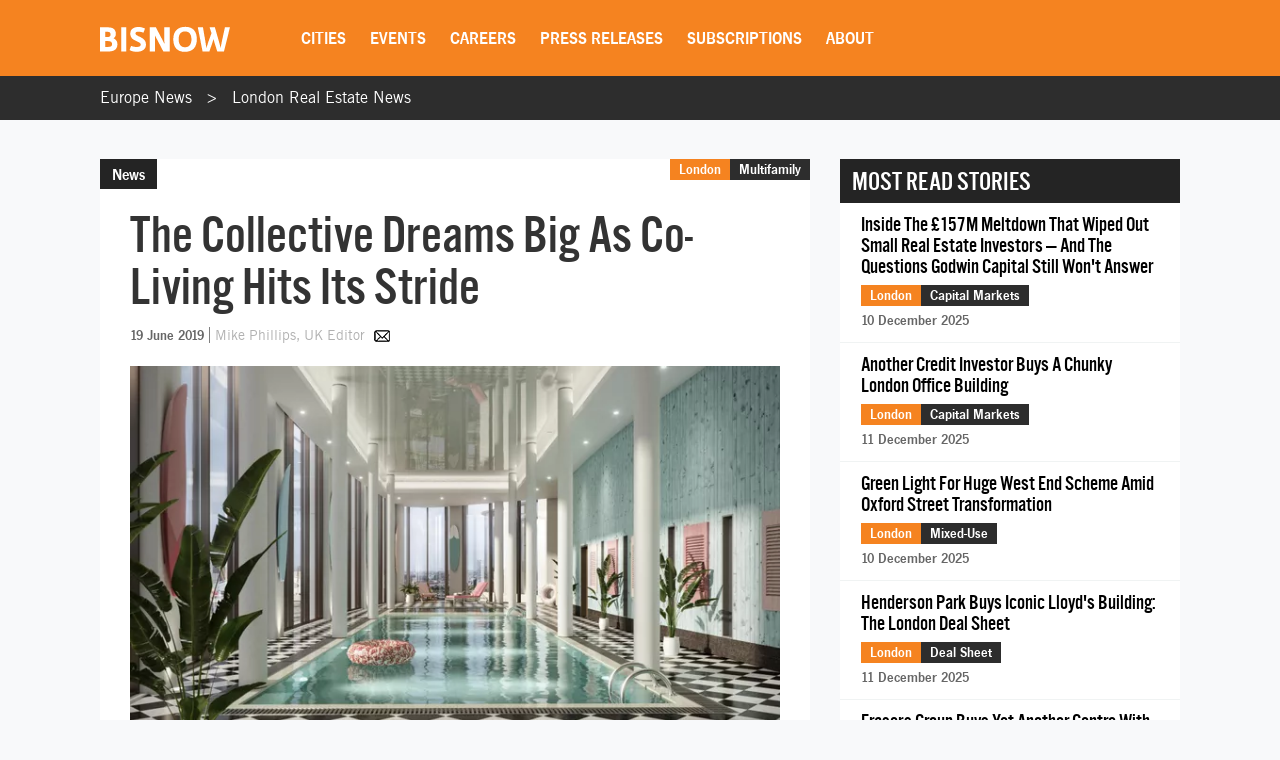

--- FILE ---
content_type: text/html; charset=utf-8
request_url: https://www.google.com/recaptcha/api2/aframe
body_size: 267
content:
<!DOCTYPE HTML><html><head><meta http-equiv="content-type" content="text/html; charset=UTF-8"></head><body><script nonce="1LkHkSommGw-TSNKeDbDrA">/** Anti-fraud and anti-abuse applications only. See google.com/recaptcha */ try{var clients={'sodar':'https://pagead2.googlesyndication.com/pagead/sodar?'};window.addEventListener("message",function(a){try{if(a.source===window.parent){var b=JSON.parse(a.data);var c=clients[b['id']];if(c){var d=document.createElement('img');d.src=c+b['params']+'&rc='+(localStorage.getItem("rc::a")?sessionStorage.getItem("rc::b"):"");window.document.body.appendChild(d);sessionStorage.setItem("rc::e",parseInt(sessionStorage.getItem("rc::e")||0)+1);localStorage.setItem("rc::h",'1765701759095');}}}catch(b){}});window.parent.postMessage("_grecaptcha_ready", "*");}catch(b){}</script></body></html>

--- FILE ---
content_type: text/css
request_url: https://web-assets.bisnow.net/gulped/css/external-essential-v2.971cb461ee74d1567a84.css
body_size: 31107
content:
@charset "utf-8";/*!
 * Bootstrap v3.4.1 (https://getbootstrap.com/)
 * Copyright 2011-2019 Twitter, Inc.
 * Licensed under MIT (https://github.com/twbs/bootstrap/blob/master/LICENSE)
 *//*! normalize.css v3.0.3 | MIT License | github.com/necolas/normalize.css */html{font-family:sans-serif;-ms-text-size-adjust:100%;-webkit-text-size-adjust:100%}body{margin:0}article,aside,details,figcaption,figure,footer,header,hgroup,main,menu,nav,section,summary{display:block}audio,canvas,progress,video{display:inline-block;vertical-align:baseline}audio:not([controls]){display:none;height:0}[hidden],template{display:none}a{background-color:transparent}a:active,a:hover{outline:0}abbr[title]{border-bottom:none;text-decoration:underline;text-decoration:underline dotted}b,strong{font-weight:700}dfn{font-style:italic}h1{font-size:2em;margin:.67em 0}mark{background:#ff0;color:#000}small{font-size:80%}sub,sup{font-size:75%;line-height:0;position:relative;vertical-align:baseline}sup{top:-.5em}sub{bottom:-.25em}img{border:0}svg:not(:root){overflow:hidden}figure{margin:1em 40px}hr{-webkit-box-sizing:content-box;-moz-box-sizing:content-box;box-sizing:content-box;height:0}pre{overflow:auto}code,kbd,pre,samp{font-family:monospace,monospace;font-size:1em}button,input,optgroup,select,textarea{color:inherit;font:inherit;margin:0}button{overflow:visible}button,select{text-transform:none}button,html input[type=button],input[type=reset],input[type=submit]{-webkit-appearance:button;cursor:pointer}button[disabled],html input[disabled]{cursor:default}button::-moz-focus-inner,input::-moz-focus-inner{border:0;padding:0}input{line-height:normal}input[type=checkbox],input[type=radio]{-webkit-box-sizing:border-box;-moz-box-sizing:border-box;box-sizing:border-box;padding:0}input[type=number]::-webkit-inner-spin-button,input[type=number]::-webkit-outer-spin-button{height:auto}input[type=search]{-webkit-appearance:textfield;-webkit-box-sizing:content-box;-moz-box-sizing:content-box;box-sizing:content-box}input[type=search]::-webkit-search-cancel-button,input[type=search]::-webkit-search-decoration{-webkit-appearance:none}fieldset{border:1px solid silver;margin:0 2px;padding:.35em .625em .75em}legend{border:0;padding:0}textarea{overflow:auto}optgroup{font-weight:700}table{border-collapse:collapse;border-spacing:0}td,th{padding:0}/*! Source: https://github.com/h5bp/html5-boilerplate/blob/master/src/css/main.css */@media print{*,:after,:before{color:#000!important;text-shadow:none!important;background:0 0!important;-webkit-box-shadow:none!important;box-shadow:none!important}a,a:visited{text-decoration:underline}a[href]:after{content:" ("attr(href) ")"}abbr[title]:after{content:" ("attr(title) ")"}a[href^="#"]:after,a[href^="javascript:"]:after{content:""}blockquote,pre{border:1px solid #999;page-break-inside:avoid}thead{display:table-header-group}img,tr{page-break-inside:avoid}img{max-width:100%!important}h2,h3,p{orphans:3;widows:3}h2,h3{page-break-after:avoid}.navbar{display:none}.btn>.caret,.dropup>.btn>.caret{border-top-color:#000!important}.label{border:1px solid #000}.table{border-collapse:collapse!important}.table td,.table th{background-color:#fff!important}.table-bordered td,.table-bordered th{border:1px solid #ddd!important}}*{-webkit-box-sizing:border-box;-moz-box-sizing:border-box;box-sizing:border-box}:after,:before{-webkit-box-sizing:border-box;-moz-box-sizing:border-box;box-sizing:border-box}html{font-size:10px;-webkit-tap-highlight-color:transparent}body{font-family:"Helvetica Neue",Helvetica,Arial,sans-serif;font-size:14px;line-height:1.42857143;color:#333;background-color:#fff}button,input,select,textarea{font-family:inherit;font-size:inherit;line-height:inherit}a{color:#337ab7;text-decoration:none}a:focus,a:hover{color:#23527c;text-decoration:underline}a:focus{outline:5px auto -webkit-focus-ring-color;outline-offset:-2px}figure{margin:0}img{vertical-align:middle}.carousel-inner>.item>a>img,.carousel-inner>.item>img,.img-responsive,.thumbnail a>img,.thumbnail>img{display:block;max-width:100%;height:auto}.img-rounded{border-radius:6px}.img-thumbnail{padding:4px;line-height:1.42857143;background-color:#fff;border:1px solid #ddd;border-radius:4px;-webkit-transition:all .2s ease-in-out;-o-transition:all .2s ease-in-out;transition:all .2s ease-in-out;display:inline-block;max-width:100%;height:auto}.img-circle{border-radius:50%}hr{margin-top:20px;margin-bottom:20px;border:0;border-top:1px solid #eee}.sr-only{position:absolute;width:1px;height:1px;padding:0;margin:-1px;overflow:hidden;clip:rect(0,0,0,0);border:0}.sr-only-focusable:active,.sr-only-focusable:focus{position:static;width:auto;height:auto;margin:0;overflow:visible;clip:auto}[role=button]{cursor:pointer}.h1,.h2,.h3,.h4,.h5,.h6,h1,h2,h3,h4,h5,h6{font-family:inherit;font-weight:500;line-height:1.1;color:inherit}.h1 .small,.h1 small,.h2 .small,.h2 small,.h3 .small,.h3 small,.h4 .small,.h4 small,.h5 .small,.h5 small,.h6 .small,.h6 small,h1 .small,h1 small,h2 .small,h2 small,h3 .small,h3 small,h4 .small,h4 small,h5 .small,h5 small,h6 .small,h6 small{font-weight:400;line-height:1;color:#777}.h1,.h2,.h3,h1,h2,h3{margin-top:20px;margin-bottom:10px}.h1 .small,.h1 small,.h2 .small,.h2 small,.h3 .small,.h3 small,h1 .small,h1 small,h2 .small,h2 small,h3 .small,h3 small{font-size:65%}.h4,.h5,.h6,h4,h5,h6{margin-top:10px;margin-bottom:10px}.h4 .small,.h4 small,.h5 .small,.h5 small,.h6 .small,.h6 small,h4 .small,h4 small,h5 .small,h5 small,h6 .small,h6 small{font-size:75%}.h1,h1{font-size:36px}.h2,h2{font-size:30px}.h3,h3{font-size:24px}.h4,h4{font-size:18px}.h5,h5{font-size:14px}.h6,h6{font-size:12px}p{margin:0 0 10px}.lead{margin-bottom:20px;font-size:16px;font-weight:300;line-height:1.4}@media (min-width:768px){.lead{font-size:21px}}.small,small{font-size:85%}.mark,mark{padding:.2em;background-color:#fcf8e3}.text-left{text-align:left}.text-right{text-align:right}.text-center{text-align:center}.text-justify{text-align:justify}.text-nowrap{white-space:nowrap}.text-lowercase{text-transform:lowercase}.text-uppercase{text-transform:uppercase}.text-capitalize{text-transform:capitalize}.text-muted{color:#777}.text-primary{color:#337ab7}a.text-primary:focus,a.text-primary:hover{color:#286090}.text-success{color:#3c763d}a.text-success:focus,a.text-success:hover{color:#2b542c}.text-info{color:#31708f}a.text-info:focus,a.text-info:hover{color:#245269}.text-warning{color:#8a6d3b}a.text-warning:focus,a.text-warning:hover{color:#66512c}.text-danger{color:#a94442}a.text-danger:focus,a.text-danger:hover{color:#843534}.bg-primary{color:#fff;background-color:#337ab7}a.bg-primary:focus,a.bg-primary:hover{background-color:#286090}.bg-success{background-color:#dff0d8}a.bg-success:focus,a.bg-success:hover{background-color:#c1e2b3}.bg-info{background-color:#d9edf7}a.bg-info:focus,a.bg-info:hover{background-color:#afd9ee}.bg-warning{background-color:#fcf8e3}a.bg-warning:focus,a.bg-warning:hover{background-color:#f7ecb5}.bg-danger{background-color:#f2dede}a.bg-danger:focus,a.bg-danger:hover{background-color:#e4b9b9}.page-header{padding-bottom:9px;margin:40px 0 20px;border-bottom:1px solid #eee}ol,ul{margin-top:0;margin-bottom:10px}ol ol,ol ul,ul ol,ul ul{margin-bottom:0}.list-unstyled{padding-left:0;list-style:none}.list-inline{padding-left:0;list-style:none;margin-left:-5px}.list-inline>li{display:inline-block;padding-right:5px;padding-left:5px}dl{margin-top:0;margin-bottom:20px}dd,dt{line-height:1.42857143}dt{font-weight:700}dd{margin-left:0}@media (min-width:768px){.dl-horizontal dt{float:left;width:160px;clear:left;text-align:right;overflow:hidden;text-overflow:ellipsis;white-space:nowrap}.dl-horizontal dd{margin-left:180px}}abbr[data-original-title],abbr[title]{cursor:help}.initialism{font-size:90%;text-transform:uppercase}blockquote{padding:10px 20px;margin:0 0 20px;font-size:17.5px;border-left:5px solid #eee}blockquote ol:last-child,blockquote p:last-child,blockquote ul:last-child{margin-bottom:0}blockquote .small,blockquote footer,blockquote small{display:block;font-size:80%;line-height:1.42857143;color:#777}blockquote .small:before,blockquote footer:before,blockquote small:before{content:"\2014 \00A0"}.blockquote-reverse,blockquote.pull-right{padding-right:15px;padding-left:0;text-align:right;border-right:5px solid #eee;border-left:0}.blockquote-reverse .small:before,.blockquote-reverse footer:before,.blockquote-reverse small:before,blockquote.pull-right .small:before,blockquote.pull-right footer:before,blockquote.pull-right small:before{content:""}.blockquote-reverse .small:after,.blockquote-reverse footer:after,.blockquote-reverse small:after,blockquote.pull-right .small:after,blockquote.pull-right footer:after,blockquote.pull-right small:after{content:"\00A0 \2014"}address{margin-bottom:20px;font-style:normal;line-height:1.42857143}code,kbd,pre,samp{font-family:Menlo,Monaco,Consolas,"Courier New",monospace}code{padding:2px 4px;font-size:90%;color:#c7254e;background-color:#f9f2f4;border-radius:4px}kbd{padding:2px 4px;font-size:90%;color:#fff;background-color:#333;border-radius:3px;-webkit-box-shadow:inset 0 -1px 0 rgba(0,0,0,.25);box-shadow:inset 0 -1px 0 rgba(0,0,0,.25)}kbd kbd{padding:0;font-size:100%;font-weight:700;-webkit-box-shadow:none;box-shadow:none}pre{display:block;padding:9.5px;margin:0 0 10px;font-size:13px;line-height:1.42857143;color:#333;word-break:break-all;word-wrap:break-word;background-color:#f5f5f5;border:1px solid #ccc;border-radius:4px}pre code{padding:0;font-size:inherit;color:inherit;white-space:pre-wrap;background-color:transparent;border-radius:0}.pre-scrollable{max-height:340px;overflow-y:scroll}.container{padding-right:15px;padding-left:15px;margin-right:auto;margin-left:auto}@media (min-width:768px){.container{width:750px}}@media (min-width:992px){.container{width:970px}}@media (min-width:1200px){.container{width:1170px}}.container-fluid{padding-right:15px;padding-left:15px;margin-right:auto;margin-left:auto}.row{margin-right:-15px;margin-left:-15px}.row-no-gutters{margin-right:0;margin-left:0}.row-no-gutters [class*=col-]{padding-right:0;padding-left:0}.col-lg-1,.col-lg-10,.col-lg-11,.col-lg-12,.col-lg-2,.col-lg-3,.col-lg-4,.col-lg-5,.col-lg-6,.col-lg-7,.col-lg-8,.col-lg-9,.col-md-1,.col-md-10,.col-md-11,.col-md-12,.col-md-2,.col-md-3,.col-md-4,.col-md-5,.col-md-6,.col-md-7,.col-md-8,.col-md-9,.col-sm-1,.col-sm-10,.col-sm-11,.col-sm-12,.col-sm-2,.col-sm-3,.col-sm-4,.col-sm-5,.col-sm-6,.col-sm-7,.col-sm-8,.col-sm-9,.col-xs-1,.col-xs-10,.col-xs-11,.col-xs-12,.col-xs-2,.col-xs-3,.col-xs-4,.col-xs-5,.col-xs-6,.col-xs-7,.col-xs-8,.col-xs-9{position:relative;min-height:1px;padding-right:15px;padding-left:15px}.col-xs-1,.col-xs-10,.col-xs-11,.col-xs-12,.col-xs-2,.col-xs-3,.col-xs-4,.col-xs-5,.col-xs-6,.col-xs-7,.col-xs-8,.col-xs-9{float:left}.col-xs-12{width:100%}.col-xs-11{width:91.66666667%}.col-xs-10{width:83.33333333%}.col-xs-9{width:75%}.col-xs-8{width:66.66666667%}.col-xs-7{width:58.33333333%}.col-xs-6{width:50%}.col-xs-5{width:41.66666667%}.col-xs-4{width:33.33333333%}.col-xs-3{width:25%}.col-xs-2{width:16.66666667%}.col-xs-1{width:8.33333333%}.col-xs-pull-12{right:100%}.col-xs-pull-11{right:91.66666667%}.col-xs-pull-10{right:83.33333333%}.col-xs-pull-9{right:75%}.col-xs-pull-8{right:66.66666667%}.col-xs-pull-7{right:58.33333333%}.col-xs-pull-6{right:50%}.col-xs-pull-5{right:41.66666667%}.col-xs-pull-4{right:33.33333333%}.col-xs-pull-3{right:25%}.col-xs-pull-2{right:16.66666667%}.col-xs-pull-1{right:8.33333333%}.col-xs-pull-0{right:auto}.col-xs-push-12{left:100%}.col-xs-push-11{left:91.66666667%}.col-xs-push-10{left:83.33333333%}.col-xs-push-9{left:75%}.col-xs-push-8{left:66.66666667%}.col-xs-push-7{left:58.33333333%}.col-xs-push-6{left:50%}.col-xs-push-5{left:41.66666667%}.col-xs-push-4{left:33.33333333%}.col-xs-push-3{left:25%}.col-xs-push-2{left:16.66666667%}.col-xs-push-1{left:8.33333333%}.col-xs-push-0{left:auto}.col-xs-offset-12{margin-left:100%}.col-xs-offset-11{margin-left:91.66666667%}.col-xs-offset-10{margin-left:83.33333333%}.col-xs-offset-9{margin-left:75%}.col-xs-offset-8{margin-left:66.66666667%}.col-xs-offset-7{margin-left:58.33333333%}.col-xs-offset-6{margin-left:50%}.col-xs-offset-5{margin-left:41.66666667%}.col-xs-offset-4{margin-left:33.33333333%}.col-xs-offset-3{margin-left:25%}.col-xs-offset-2{margin-left:16.66666667%}.col-xs-offset-1{margin-left:8.33333333%}.col-xs-offset-0{margin-left:0}@media (min-width:768px){.col-sm-1,.col-sm-10,.col-sm-11,.col-sm-12,.col-sm-2,.col-sm-3,.col-sm-4,.col-sm-5,.col-sm-6,.col-sm-7,.col-sm-8,.col-sm-9{float:left}.col-sm-12{width:100%}.col-sm-11{width:91.66666667%}.col-sm-10{width:83.33333333%}.col-sm-9{width:75%}.col-sm-8{width:66.66666667%}.col-sm-7{width:58.33333333%}.col-sm-6{width:50%}.col-sm-5{width:41.66666667%}.col-sm-4{width:33.33333333%}.col-sm-3{width:25%}.col-sm-2{width:16.66666667%}.col-sm-1{width:8.33333333%}.col-sm-pull-12{right:100%}.col-sm-pull-11{right:91.66666667%}.col-sm-pull-10{right:83.33333333%}.col-sm-pull-9{right:75%}.col-sm-pull-8{right:66.66666667%}.col-sm-pull-7{right:58.33333333%}.col-sm-pull-6{right:50%}.col-sm-pull-5{right:41.66666667%}.col-sm-pull-4{right:33.33333333%}.col-sm-pull-3{right:25%}.col-sm-pull-2{right:16.66666667%}.col-sm-pull-1{right:8.33333333%}.col-sm-pull-0{right:auto}.col-sm-push-12{left:100%}.col-sm-push-11{left:91.66666667%}.col-sm-push-10{left:83.33333333%}.col-sm-push-9{left:75%}.col-sm-push-8{left:66.66666667%}.col-sm-push-7{left:58.33333333%}.col-sm-push-6{left:50%}.col-sm-push-5{left:41.66666667%}.col-sm-push-4{left:33.33333333%}.col-sm-push-3{left:25%}.col-sm-push-2{left:16.66666667%}.col-sm-push-1{left:8.33333333%}.col-sm-push-0{left:auto}.col-sm-offset-12{margin-left:100%}.col-sm-offset-11{margin-left:91.66666667%}.col-sm-offset-10{margin-left:83.33333333%}.col-sm-offset-9{margin-left:75%}.col-sm-offset-8{margin-left:66.66666667%}.col-sm-offset-7{margin-left:58.33333333%}.col-sm-offset-6{margin-left:50%}.col-sm-offset-5{margin-left:41.66666667%}.col-sm-offset-4{margin-left:33.33333333%}.col-sm-offset-3{margin-left:25%}.col-sm-offset-2{margin-left:16.66666667%}.col-sm-offset-1{margin-left:8.33333333%}.col-sm-offset-0{margin-left:0}}@media (min-width:992px){.col-md-1,.col-md-10,.col-md-11,.col-md-12,.col-md-2,.col-md-3,.col-md-4,.col-md-5,.col-md-6,.col-md-7,.col-md-8,.col-md-9{float:left}.col-md-12{width:100%}.col-md-11{width:91.66666667%}.col-md-10{width:83.33333333%}.col-md-9{width:75%}.col-md-8{width:66.66666667%}.col-md-7{width:58.33333333%}.col-md-6{width:50%}.col-md-5{width:41.66666667%}.col-md-4{width:33.33333333%}.col-md-3{width:25%}.col-md-2{width:16.66666667%}.col-md-1{width:8.33333333%}.col-md-pull-12{right:100%}.col-md-pull-11{right:91.66666667%}.col-md-pull-10{right:83.33333333%}.col-md-pull-9{right:75%}.col-md-pull-8{right:66.66666667%}.col-md-pull-7{right:58.33333333%}.col-md-pull-6{right:50%}.col-md-pull-5{right:41.66666667%}.col-md-pull-4{right:33.33333333%}.col-md-pull-3{right:25%}.col-md-pull-2{right:16.66666667%}.col-md-pull-1{right:8.33333333%}.col-md-pull-0{right:auto}.col-md-push-12{left:100%}.col-md-push-11{left:91.66666667%}.col-md-push-10{left:83.33333333%}.col-md-push-9{left:75%}.col-md-push-8{left:66.66666667%}.col-md-push-7{left:58.33333333%}.col-md-push-6{left:50%}.col-md-push-5{left:41.66666667%}.col-md-push-4{left:33.33333333%}.col-md-push-3{left:25%}.col-md-push-2{left:16.66666667%}.col-md-push-1{left:8.33333333%}.col-md-push-0{left:auto}.col-md-offset-12{margin-left:100%}.col-md-offset-11{margin-left:91.66666667%}.col-md-offset-10{margin-left:83.33333333%}.col-md-offset-9{margin-left:75%}.col-md-offset-8{margin-left:66.66666667%}.col-md-offset-7{margin-left:58.33333333%}.col-md-offset-6{margin-left:50%}.col-md-offset-5{margin-left:41.66666667%}.col-md-offset-4{margin-left:33.33333333%}.col-md-offset-3{margin-left:25%}.col-md-offset-2{margin-left:16.66666667%}.col-md-offset-1{margin-left:8.33333333%}.col-md-offset-0{margin-left:0}}@media (min-width:1200px){.col-lg-1,.col-lg-10,.col-lg-11,.col-lg-12,.col-lg-2,.col-lg-3,.col-lg-4,.col-lg-5,.col-lg-6,.col-lg-7,.col-lg-8,.col-lg-9{float:left}.col-lg-12{width:100%}.col-lg-11{width:91.66666667%}.col-lg-10{width:83.33333333%}.col-lg-9{width:75%}.col-lg-8{width:66.66666667%}.col-lg-7{width:58.33333333%}.col-lg-6{width:50%}.col-lg-5{width:41.66666667%}.col-lg-4{width:33.33333333%}.col-lg-3{width:25%}.col-lg-2{width:16.66666667%}.col-lg-1{width:8.33333333%}.col-lg-pull-12{right:100%}.col-lg-pull-11{right:91.66666667%}.col-lg-pull-10{right:83.33333333%}.col-lg-pull-9{right:75%}.col-lg-pull-8{right:66.66666667%}.col-lg-pull-7{right:58.33333333%}.col-lg-pull-6{right:50%}.col-lg-pull-5{right:41.66666667%}.col-lg-pull-4{right:33.33333333%}.col-lg-pull-3{right:25%}.col-lg-pull-2{right:16.66666667%}.col-lg-pull-1{right:8.33333333%}.col-lg-pull-0{right:auto}.col-lg-push-12{left:100%}.col-lg-push-11{left:91.66666667%}.col-lg-push-10{left:83.33333333%}.col-lg-push-9{left:75%}.col-lg-push-8{left:66.66666667%}.col-lg-push-7{left:58.33333333%}.col-lg-push-6{left:50%}.col-lg-push-5{left:41.66666667%}.col-lg-push-4{left:33.33333333%}.col-lg-push-3{left:25%}.col-lg-push-2{left:16.66666667%}.col-lg-push-1{left:8.33333333%}.col-lg-push-0{left:auto}.col-lg-offset-12{margin-left:100%}.col-lg-offset-11{margin-left:91.66666667%}.col-lg-offset-10{margin-left:83.33333333%}.col-lg-offset-9{margin-left:75%}.col-lg-offset-8{margin-left:66.66666667%}.col-lg-offset-7{margin-left:58.33333333%}.col-lg-offset-6{margin-left:50%}.col-lg-offset-5{margin-left:41.66666667%}.col-lg-offset-4{margin-left:33.33333333%}.col-lg-offset-3{margin-left:25%}.col-lg-offset-2{margin-left:16.66666667%}.col-lg-offset-1{margin-left:8.33333333%}.col-lg-offset-0{margin-left:0}}table{background-color:transparent}table col[class*=col-]{position:static;display:table-column;float:none}table td[class*=col-],table th[class*=col-]{position:static;display:table-cell;float:none}caption{padding-top:8px;padding-bottom:8px;color:#777;text-align:left}th{text-align:left}.table{width:100%;max-width:100%;margin-bottom:20px}.table>tbody>tr>td,.table>tbody>tr>th,.table>tfoot>tr>td,.table>tfoot>tr>th,.table>thead>tr>td,.table>thead>tr>th{padding:8px;line-height:1.42857143;vertical-align:top;border-top:1px solid #ddd}.table>thead>tr>th{vertical-align:bottom;border-bottom:2px solid #ddd}.table>caption+thead>tr:first-child>td,.table>caption+thead>tr:first-child>th,.table>colgroup+thead>tr:first-child>td,.table>colgroup+thead>tr:first-child>th,.table>thead:first-child>tr:first-child>td,.table>thead:first-child>tr:first-child>th{border-top:0}.table>tbody+tbody{border-top:2px solid #ddd}.table .table{background-color:#fff}.table-condensed>tbody>tr>td,.table-condensed>tbody>tr>th,.table-condensed>tfoot>tr>td,.table-condensed>tfoot>tr>th,.table-condensed>thead>tr>td,.table-condensed>thead>tr>th{padding:5px}.table-bordered{border:1px solid #ddd}.table-bordered>tbody>tr>td,.table-bordered>tbody>tr>th,.table-bordered>tfoot>tr>td,.table-bordered>tfoot>tr>th,.table-bordered>thead>tr>td,.table-bordered>thead>tr>th{border:1px solid #ddd}.table-bordered>thead>tr>td,.table-bordered>thead>tr>th{border-bottom-width:2px}.table-striped>tbody>tr:nth-of-type(odd){background-color:#f9f9f9}.table-hover>tbody>tr:hover{background-color:#f5f5f5}.table>tbody>tr.active>td,.table>tbody>tr.active>th,.table>tbody>tr>td.active,.table>tbody>tr>th.active,.table>tfoot>tr.active>td,.table>tfoot>tr.active>th,.table>tfoot>tr>td.active,.table>tfoot>tr>th.active,.table>thead>tr.active>td,.table>thead>tr.active>th,.table>thead>tr>td.active,.table>thead>tr>th.active{background-color:#f5f5f5}.table-hover>tbody>tr.active:hover>td,.table-hover>tbody>tr.active:hover>th,.table-hover>tbody>tr:hover>.active,.table-hover>tbody>tr>td.active:hover,.table-hover>tbody>tr>th.active:hover{background-color:#e8e8e8}.table>tbody>tr.success>td,.table>tbody>tr.success>th,.table>tbody>tr>td.success,.table>tbody>tr>th.success,.table>tfoot>tr.success>td,.table>tfoot>tr.success>th,.table>tfoot>tr>td.success,.table>tfoot>tr>th.success,.table>thead>tr.success>td,.table>thead>tr.success>th,.table>thead>tr>td.success,.table>thead>tr>th.success{background-color:#dff0d8}.table-hover>tbody>tr.success:hover>td,.table-hover>tbody>tr.success:hover>th,.table-hover>tbody>tr:hover>.success,.table-hover>tbody>tr>td.success:hover,.table-hover>tbody>tr>th.success:hover{background-color:#d0e9c6}.table>tbody>tr.info>td,.table>tbody>tr.info>th,.table>tbody>tr>td.info,.table>tbody>tr>th.info,.table>tfoot>tr.info>td,.table>tfoot>tr.info>th,.table>tfoot>tr>td.info,.table>tfoot>tr>th.info,.table>thead>tr.info>td,.table>thead>tr.info>th,.table>thead>tr>td.info,.table>thead>tr>th.info{background-color:#d9edf7}.table-hover>tbody>tr.info:hover>td,.table-hover>tbody>tr.info:hover>th,.table-hover>tbody>tr:hover>.info,.table-hover>tbody>tr>td.info:hover,.table-hover>tbody>tr>th.info:hover{background-color:#c4e3f3}.table>tbody>tr.warning>td,.table>tbody>tr.warning>th,.table>tbody>tr>td.warning,.table>tbody>tr>th.warning,.table>tfoot>tr.warning>td,.table>tfoot>tr.warning>th,.table>tfoot>tr>td.warning,.table>tfoot>tr>th.warning,.table>thead>tr.warning>td,.table>thead>tr.warning>th,.table>thead>tr>td.warning,.table>thead>tr>th.warning{background-color:#fcf8e3}.table-hover>tbody>tr.warning:hover>td,.table-hover>tbody>tr.warning:hover>th,.table-hover>tbody>tr:hover>.warning,.table-hover>tbody>tr>td.warning:hover,.table-hover>tbody>tr>th.warning:hover{background-color:#faf2cc}.table>tbody>tr.danger>td,.table>tbody>tr.danger>th,.table>tbody>tr>td.danger,.table>tbody>tr>th.danger,.table>tfoot>tr.danger>td,.table>tfoot>tr.danger>th,.table>tfoot>tr>td.danger,.table>tfoot>tr>th.danger,.table>thead>tr.danger>td,.table>thead>tr.danger>th,.table>thead>tr>td.danger,.table>thead>tr>th.danger{background-color:#f2dede}.table-hover>tbody>tr.danger:hover>td,.table-hover>tbody>tr.danger:hover>th,.table-hover>tbody>tr:hover>.danger,.table-hover>tbody>tr>td.danger:hover,.table-hover>tbody>tr>th.danger:hover{background-color:#ebcccc}.table-responsive{min-height:.01%;overflow-x:auto}@media screen and (max-width:767px){.table-responsive{width:100%;margin-bottom:15px;overflow-y:hidden;-ms-overflow-style:-ms-autohiding-scrollbar;border:1px solid #ddd}.table-responsive>.table{margin-bottom:0}.table-responsive>.table>tbody>tr>td,.table-responsive>.table>tbody>tr>th,.table-responsive>.table>tfoot>tr>td,.table-responsive>.table>tfoot>tr>th,.table-responsive>.table>thead>tr>td,.table-responsive>.table>thead>tr>th{white-space:nowrap}.table-responsive>.table-bordered{border:0}.table-responsive>.table-bordered>tbody>tr>td:first-child,.table-responsive>.table-bordered>tbody>tr>th:first-child,.table-responsive>.table-bordered>tfoot>tr>td:first-child,.table-responsive>.table-bordered>tfoot>tr>th:first-child,.table-responsive>.table-bordered>thead>tr>td:first-child,.table-responsive>.table-bordered>thead>tr>th:first-child{border-left:0}.table-responsive>.table-bordered>tbody>tr>td:last-child,.table-responsive>.table-bordered>tbody>tr>th:last-child,.table-responsive>.table-bordered>tfoot>tr>td:last-child,.table-responsive>.table-bordered>tfoot>tr>th:last-child,.table-responsive>.table-bordered>thead>tr>td:last-child,.table-responsive>.table-bordered>thead>tr>th:last-child{border-right:0}.table-responsive>.table-bordered>tbody>tr:last-child>td,.table-responsive>.table-bordered>tbody>tr:last-child>th,.table-responsive>.table-bordered>tfoot>tr:last-child>td,.table-responsive>.table-bordered>tfoot>tr:last-child>th{border-bottom:0}}fieldset{min-width:0;padding:0;margin:0;border:0}legend{display:block;width:100%;padding:0;margin-bottom:20px;font-size:21px;line-height:inherit;color:#333;border:0;border-bottom:1px solid #e5e5e5}label{display:inline-block;max-width:100%;margin-bottom:5px;font-weight:700}input[type=search]{-webkit-box-sizing:border-box;-moz-box-sizing:border-box;box-sizing:border-box;-webkit-appearance:none;appearance:none}input[type=checkbox],input[type=radio]{margin:4px 0 0;line-height:normal}fieldset[disabled] input[type=checkbox],fieldset[disabled] input[type=radio],input[type=checkbox].disabled,input[type=checkbox][disabled],input[type=radio].disabled,input[type=radio][disabled]{cursor:not-allowed}input[type=file]{display:block}input[type=range]{display:block;width:100%}select[multiple],select[size]{height:auto}input[type=checkbox]:focus,input[type=file]:focus,input[type=radio]:focus{outline:5px auto -webkit-focus-ring-color;outline-offset:-2px}output{display:block;padding-top:7px;font-size:14px;line-height:1.42857143;color:#555}.form-control{display:block;width:100%;height:34px;padding:6px 12px;font-size:14px;line-height:1.42857143;color:#555;background-color:#fff;background-image:none;border:1px solid #ccc;border-radius:4px;-webkit-box-shadow:inset 0 1px 1px rgba(0,0,0,.075);box-shadow:inset 0 1px 1px rgba(0,0,0,.075);-webkit-transition:border-color ease-in-out .15s,-webkit-box-shadow ease-in-out .15s;-o-transition:border-color ease-in-out .15s,box-shadow ease-in-out .15s;transition:border-color ease-in-out .15s,box-shadow ease-in-out .15s}.form-control:focus{border-color:#66afe9;outline:0;-webkit-box-shadow:inset 0 1px 1px rgba(0,0,0,.075),0 0 8px rgba(102,175,233,.6);box-shadow:inset 0 1px 1px rgba(0,0,0,.075),0 0 8px rgba(102,175,233,.6)}.form-control::-moz-placeholder{color:#999;opacity:1}.form-control:-ms-input-placeholder{color:#999}.form-control::-webkit-input-placeholder{color:#999}.form-control::-ms-expand{background-color:transparent;border:0}.form-control[disabled],.form-control[readonly],fieldset[disabled] .form-control{background-color:#eee;opacity:1}.form-control[disabled],fieldset[disabled] .form-control{cursor:not-allowed}textarea.form-control{height:auto}@media screen and (-webkit-min-device-pixel-ratio:0){input[type=date].form-control,input[type=datetime-local].form-control,input[type=month].form-control,input[type=time].form-control{line-height:34px}.input-group-sm input[type=date],.input-group-sm input[type=datetime-local],.input-group-sm input[type=month],.input-group-sm input[type=time],input[type=date].input-sm,input[type=datetime-local].input-sm,input[type=month].input-sm,input[type=time].input-sm{line-height:30px}.input-group-lg input[type=date],.input-group-lg input[type=datetime-local],.input-group-lg input[type=month],.input-group-lg input[type=time],input[type=date].input-lg,input[type=datetime-local].input-lg,input[type=month].input-lg,input[type=time].input-lg{line-height:46px}}.form-group{margin-bottom:15px}.checkbox,.radio{position:relative;display:block;margin-top:10px;margin-bottom:10px}.checkbox.disabled label,.radio.disabled label,fieldset[disabled] .checkbox label,fieldset[disabled] .radio label{cursor:not-allowed}.checkbox label,.radio label{min-height:20px;padding-left:20px;margin-bottom:0;font-weight:400;cursor:pointer}.checkbox input[type=checkbox],.checkbox-inline input[type=checkbox],.radio input[type=radio],.radio-inline input[type=radio]{position:absolute;margin-left:-20px}.checkbox+.checkbox,.radio+.radio{margin-top:-5px}.checkbox-inline,.radio-inline{position:relative;display:inline-block;padding-left:20px;margin-bottom:0;font-weight:400;vertical-align:middle;cursor:pointer}.checkbox-inline.disabled,.radio-inline.disabled,fieldset[disabled] .checkbox-inline,fieldset[disabled] .radio-inline{cursor:not-allowed}.checkbox-inline+.checkbox-inline,.radio-inline+.radio-inline{margin-top:0;margin-left:10px}.form-control-static{min-height:34px;padding-top:7px;padding-bottom:7px;margin-bottom:0}.form-control-static.input-lg,.form-control-static.input-sm{padding-right:0;padding-left:0}.input-sm{height:30px;padding:5px 10px;font-size:12px;line-height:1.5;border-radius:3px}select.input-sm{height:30px;line-height:30px}select[multiple].input-sm,textarea.input-sm{height:auto}.form-group-sm .form-control{height:30px;padding:5px 10px;font-size:12px;line-height:1.5;border-radius:3px}.form-group-sm select.form-control{height:30px;line-height:30px}.form-group-sm select[multiple].form-control,.form-group-sm textarea.form-control{height:auto}.form-group-sm .form-control-static{height:30px;min-height:32px;padding:6px 10px;font-size:12px;line-height:1.5}.input-lg{height:46px;padding:10px 16px;font-size:18px;line-height:1.3333333;border-radius:6px}select.input-lg{height:46px;line-height:46px}select[multiple].input-lg,textarea.input-lg{height:auto}.form-group-lg .form-control{height:46px;padding:10px 16px;font-size:18px;line-height:1.3333333;border-radius:6px}.form-group-lg select.form-control{height:46px;line-height:46px}.form-group-lg select[multiple].form-control,.form-group-lg textarea.form-control{height:auto}.form-group-lg .form-control-static{height:46px;min-height:38px;padding:11px 16px;font-size:18px;line-height:1.3333333}.has-feedback{position:relative}.has-feedback .form-control{padding-right:42.5px}.form-control-feedback{position:absolute;top:0;right:0;z-index:2;display:block;width:34px;height:34px;line-height:34px;text-align:center;pointer-events:none}.form-group-lg .form-control+.form-control-feedback,.input-group-lg+.form-control-feedback,.input-lg+.form-control-feedback{width:46px;height:46px;line-height:46px}.form-group-sm .form-control+.form-control-feedback,.input-group-sm+.form-control-feedback,.input-sm+.form-control-feedback{width:30px;height:30px;line-height:30px}.has-success .checkbox,.has-success .checkbox-inline,.has-success .control-label,.has-success .help-block,.has-success .radio,.has-success .radio-inline,.has-success.checkbox label,.has-success.checkbox-inline label,.has-success.radio label,.has-success.radio-inline label{color:#3c763d}.has-success .form-control{border-color:#3c763d;-webkit-box-shadow:inset 0 1px 1px rgba(0,0,0,.075);box-shadow:inset 0 1px 1px rgba(0,0,0,.075)}.has-success .form-control:focus{border-color:#2b542c;-webkit-box-shadow:inset 0 1px 1px rgba(0,0,0,.075),0 0 6px #67b168;box-shadow:inset 0 1px 1px rgba(0,0,0,.075),0 0 6px #67b168}.has-success .input-group-addon{color:#3c763d;background-color:#dff0d8;border-color:#3c763d}.has-success .form-control-feedback{color:#3c763d}.has-warning .checkbox,.has-warning .checkbox-inline,.has-warning .control-label,.has-warning .help-block,.has-warning .radio,.has-warning .radio-inline,.has-warning.checkbox label,.has-warning.checkbox-inline label,.has-warning.radio label,.has-warning.radio-inline label{color:#8a6d3b}.has-warning .form-control{border-color:#8a6d3b;-webkit-box-shadow:inset 0 1px 1px rgba(0,0,0,.075);box-shadow:inset 0 1px 1px rgba(0,0,0,.075)}.has-warning .form-control:focus{border-color:#66512c;-webkit-box-shadow:inset 0 1px 1px rgba(0,0,0,.075),0 0 6px #c0a16b;box-shadow:inset 0 1px 1px rgba(0,0,0,.075),0 0 6px #c0a16b}.has-warning .input-group-addon{color:#8a6d3b;background-color:#fcf8e3;border-color:#8a6d3b}.has-warning .form-control-feedback{color:#8a6d3b}.has-error .checkbox,.has-error .checkbox-inline,.has-error .control-label,.has-error .help-block,.has-error .radio,.has-error .radio-inline,.has-error.checkbox label,.has-error.checkbox-inline label,.has-error.radio label,.has-error.radio-inline label{color:#a94442}.has-error .form-control{border-color:#a94442;-webkit-box-shadow:inset 0 1px 1px rgba(0,0,0,.075);box-shadow:inset 0 1px 1px rgba(0,0,0,.075)}.has-error .form-control:focus{border-color:#843534;-webkit-box-shadow:inset 0 1px 1px rgba(0,0,0,.075),0 0 6px #ce8483;box-shadow:inset 0 1px 1px rgba(0,0,0,.075),0 0 6px #ce8483}.has-error .input-group-addon{color:#a94442;background-color:#f2dede;border-color:#a94442}.has-error .form-control-feedback{color:#a94442}.has-feedback label~.form-control-feedback{top:25px}.has-feedback label.sr-only~.form-control-feedback{top:0}.help-block{display:block;margin-top:5px;margin-bottom:10px;color:#737373}@media (min-width:768px){.form-inline .form-group{display:inline-block;margin-bottom:0;vertical-align:middle}.form-inline .form-control{display:inline-block;width:auto;vertical-align:middle}.form-inline .form-control-static{display:inline-block}.form-inline .input-group{display:inline-table;vertical-align:middle}.form-inline .input-group .form-control,.form-inline .input-group .input-group-addon,.form-inline .input-group .input-group-btn{width:auto}.form-inline .input-group>.form-control{width:100%}.form-inline .control-label{margin-bottom:0;vertical-align:middle}.form-inline .checkbox,.form-inline .radio{display:inline-block;margin-top:0;margin-bottom:0;vertical-align:middle}.form-inline .checkbox label,.form-inline .radio label{padding-left:0}.form-inline .checkbox input[type=checkbox],.form-inline .radio input[type=radio]{position:relative;margin-left:0}.form-inline .has-feedback .form-control-feedback{top:0}}.form-horizontal .checkbox,.form-horizontal .checkbox-inline,.form-horizontal .radio,.form-horizontal .radio-inline{padding-top:7px;margin-top:0;margin-bottom:0}.form-horizontal .checkbox,.form-horizontal .radio{min-height:27px}.form-horizontal .form-group{margin-right:-15px;margin-left:-15px}@media (min-width:768px){.form-horizontal .control-label{padding-top:7px;margin-bottom:0;text-align:right}}.form-horizontal .has-feedback .form-control-feedback{right:15px}@media (min-width:768px){.form-horizontal .form-group-lg .control-label{padding-top:11px;font-size:18px}}@media (min-width:768px){.form-horizontal .form-group-sm .control-label{padding-top:6px;font-size:12px}}.btn{display:inline-block;margin-bottom:0;font-weight:400;text-align:center;white-space:nowrap;vertical-align:middle;-ms-touch-action:manipulation;touch-action:manipulation;cursor:pointer;background-image:none;border:1px solid transparent;padding:6px 12px;font-size:14px;line-height:1.42857143;border-radius:4px;-webkit-user-select:none;-moz-user-select:none;-ms-user-select:none;user-select:none}.btn.active.focus,.btn.active:focus,.btn.focus,.btn:active.focus,.btn:active:focus,.btn:focus{outline:5px auto -webkit-focus-ring-color;outline-offset:-2px}.btn.focus,.btn:focus,.btn:hover{color:#333;text-decoration:none}.btn.active,.btn:active{background-image:none;outline:0;-webkit-box-shadow:inset 0 3px 5px rgba(0,0,0,.125);box-shadow:inset 0 3px 5px rgba(0,0,0,.125)}.btn.disabled,.btn[disabled],fieldset[disabled] .btn{cursor:not-allowed;opacity:.65;-webkit-box-shadow:none;box-shadow:none}a.btn.disabled,fieldset[disabled] a.btn{pointer-events:none}.btn-default{color:#333;background-color:#fff;border-color:#ccc}.btn-default.focus,.btn-default:focus{color:#333;background-color:#e6e6e6;border-color:#8c8c8c}.btn-default:hover{color:#333;background-color:#e6e6e6;border-color:#adadad}.btn-default.active,.btn-default:active,.open>.dropdown-toggle.btn-default{color:#333;background-color:#e6e6e6;background-image:none;border-color:#adadad}.btn-default.active.focus,.btn-default.active:focus,.btn-default.active:hover,.btn-default:active.focus,.btn-default:active:focus,.btn-default:active:hover,.open>.dropdown-toggle.btn-default.focus,.open>.dropdown-toggle.btn-default:focus,.open>.dropdown-toggle.btn-default:hover{color:#333;background-color:#d4d4d4;border-color:#8c8c8c}.btn-default.disabled.focus,.btn-default.disabled:focus,.btn-default.disabled:hover,.btn-default[disabled].focus,.btn-default[disabled]:focus,.btn-default[disabled]:hover,fieldset[disabled] .btn-default.focus,fieldset[disabled] .btn-default:focus,fieldset[disabled] .btn-default:hover{background-color:#fff;border-color:#ccc}.btn-default .badge{color:#fff;background-color:#333}.btn-primary{color:#fff;background-color:#337ab7;border-color:#2e6da4}.btn-primary.focus,.btn-primary:focus{color:#fff;background-color:#286090;border-color:#122b40}.btn-primary:hover{color:#fff;background-color:#286090;border-color:#204d74}.btn-primary.active,.btn-primary:active,.open>.dropdown-toggle.btn-primary{color:#fff;background-color:#286090;background-image:none;border-color:#204d74}.btn-primary.active.focus,.btn-primary.active:focus,.btn-primary.active:hover,.btn-primary:active.focus,.btn-primary:active:focus,.btn-primary:active:hover,.open>.dropdown-toggle.btn-primary.focus,.open>.dropdown-toggle.btn-primary:focus,.open>.dropdown-toggle.btn-primary:hover{color:#fff;background-color:#204d74;border-color:#122b40}.btn-primary.disabled.focus,.btn-primary.disabled:focus,.btn-primary.disabled:hover,.btn-primary[disabled].focus,.btn-primary[disabled]:focus,.btn-primary[disabled]:hover,fieldset[disabled] .btn-primary.focus,fieldset[disabled] .btn-primary:focus,fieldset[disabled] .btn-primary:hover{background-color:#337ab7;border-color:#2e6da4}.btn-primary .badge{color:#337ab7;background-color:#fff}.btn-success{color:#fff;background-color:#5cb85c;border-color:#4cae4c}.btn-success.focus,.btn-success:focus{color:#fff;background-color:#449d44;border-color:#255625}.btn-success:hover{color:#fff;background-color:#449d44;border-color:#398439}.btn-success.active,.btn-success:active,.open>.dropdown-toggle.btn-success{color:#fff;background-color:#449d44;background-image:none;border-color:#398439}.btn-success.active.focus,.btn-success.active:focus,.btn-success.active:hover,.btn-success:active.focus,.btn-success:active:focus,.btn-success:active:hover,.open>.dropdown-toggle.btn-success.focus,.open>.dropdown-toggle.btn-success:focus,.open>.dropdown-toggle.btn-success:hover{color:#fff;background-color:#398439;border-color:#255625}.btn-success.disabled.focus,.btn-success.disabled:focus,.btn-success.disabled:hover,.btn-success[disabled].focus,.btn-success[disabled]:focus,.btn-success[disabled]:hover,fieldset[disabled] .btn-success.focus,fieldset[disabled] .btn-success:focus,fieldset[disabled] .btn-success:hover{background-color:#5cb85c;border-color:#4cae4c}.btn-success .badge{color:#5cb85c;background-color:#fff}.btn-info{color:#fff;background-color:#5bc0de;border-color:#46b8da}.btn-info.focus,.btn-info:focus{color:#fff;background-color:#31b0d5;border-color:#1b6d85}.btn-info:hover{color:#fff;background-color:#31b0d5;border-color:#269abc}.btn-info.active,.btn-info:active,.open>.dropdown-toggle.btn-info{color:#fff;background-color:#31b0d5;background-image:none;border-color:#269abc}.btn-info.active.focus,.btn-info.active:focus,.btn-info.active:hover,.btn-info:active.focus,.btn-info:active:focus,.btn-info:active:hover,.open>.dropdown-toggle.btn-info.focus,.open>.dropdown-toggle.btn-info:focus,.open>.dropdown-toggle.btn-info:hover{color:#fff;background-color:#269abc;border-color:#1b6d85}.btn-info.disabled.focus,.btn-info.disabled:focus,.btn-info.disabled:hover,.btn-info[disabled].focus,.btn-info[disabled]:focus,.btn-info[disabled]:hover,fieldset[disabled] .btn-info.focus,fieldset[disabled] .btn-info:focus,fieldset[disabled] .btn-info:hover{background-color:#5bc0de;border-color:#46b8da}.btn-info .badge{color:#5bc0de;background-color:#fff}.btn-warning{color:#fff;background-color:#f0ad4e;border-color:#eea236}.btn-warning.focus,.btn-warning:focus{color:#fff;background-color:#ec971f;border-color:#985f0d}.btn-warning:hover{color:#fff;background-color:#ec971f;border-color:#d58512}.btn-warning.active,.btn-warning:active,.open>.dropdown-toggle.btn-warning{color:#fff;background-color:#ec971f;background-image:none;border-color:#d58512}.btn-warning.active.focus,.btn-warning.active:focus,.btn-warning.active:hover,.btn-warning:active.focus,.btn-warning:active:focus,.btn-warning:active:hover,.open>.dropdown-toggle.btn-warning.focus,.open>.dropdown-toggle.btn-warning:focus,.open>.dropdown-toggle.btn-warning:hover{color:#fff;background-color:#d58512;border-color:#985f0d}.btn-warning.disabled.focus,.btn-warning.disabled:focus,.btn-warning.disabled:hover,.btn-warning[disabled].focus,.btn-warning[disabled]:focus,.btn-warning[disabled]:hover,fieldset[disabled] .btn-warning.focus,fieldset[disabled] .btn-warning:focus,fieldset[disabled] .btn-warning:hover{background-color:#f0ad4e;border-color:#eea236}.btn-warning .badge{color:#f0ad4e;background-color:#fff}.btn-danger{color:#fff;background-color:#d9534f;border-color:#d43f3a}.btn-danger.focus,.btn-danger:focus{color:#fff;background-color:#c9302c;border-color:#761c19}.btn-danger:hover{color:#fff;background-color:#c9302c;border-color:#ac2925}.btn-danger.active,.btn-danger:active,.open>.dropdown-toggle.btn-danger{color:#fff;background-color:#c9302c;background-image:none;border-color:#ac2925}.btn-danger.active.focus,.btn-danger.active:focus,.btn-danger.active:hover,.btn-danger:active.focus,.btn-danger:active:focus,.btn-danger:active:hover,.open>.dropdown-toggle.btn-danger.focus,.open>.dropdown-toggle.btn-danger:focus,.open>.dropdown-toggle.btn-danger:hover{color:#fff;background-color:#ac2925;border-color:#761c19}.btn-danger.disabled.focus,.btn-danger.disabled:focus,.btn-danger.disabled:hover,.btn-danger[disabled].focus,.btn-danger[disabled]:focus,.btn-danger[disabled]:hover,fieldset[disabled] .btn-danger.focus,fieldset[disabled] .btn-danger:focus,fieldset[disabled] .btn-danger:hover{background-color:#d9534f;border-color:#d43f3a}.btn-danger .badge{color:#d9534f;background-color:#fff}.btn-link{font-weight:400;color:#337ab7;border-radius:0}.btn-link,.btn-link.active,.btn-link:active,.btn-link[disabled],fieldset[disabled] .btn-link{background-color:transparent;-webkit-box-shadow:none;box-shadow:none}.btn-link,.btn-link:active,.btn-link:focus,.btn-link:hover{border-color:transparent}.btn-link:focus,.btn-link:hover{color:#23527c;text-decoration:underline;background-color:transparent}.btn-link[disabled]:focus,.btn-link[disabled]:hover,fieldset[disabled] .btn-link:focus,fieldset[disabled] .btn-link:hover{color:#777;text-decoration:none}.btn-group-lg>.btn,.btn-lg{padding:10px 16px;font-size:18px;line-height:1.3333333;border-radius:6px}.btn-group-sm>.btn,.btn-sm{padding:5px 10px;font-size:12px;line-height:1.5;border-radius:3px}.btn-group-xs>.btn,.btn-xs{padding:1px 5px;font-size:12px;line-height:1.5;border-radius:3px}.btn-block{display:block;width:100%}.btn-block+.btn-block{margin-top:5px}input[type=button].btn-block,input[type=reset].btn-block,input[type=submit].btn-block{width:100%}.fade{opacity:0;-webkit-transition:opacity .15s linear;-o-transition:opacity .15s linear;transition:opacity .15s linear}.fade.in{opacity:1}.collapse{display:none}.collapse.in{display:block}tr.collapse.in{display:table-row}tbody.collapse.in{display:table-row-group}.collapsing{position:relative;height:0;overflow:hidden;-webkit-transition-property:height,visibility;-o-transition-property:height,visibility;transition-property:height,visibility;-webkit-transition-duration:.35s;-o-transition-duration:.35s;transition-duration:.35s;-webkit-transition-timing-function:ease;-o-transition-timing-function:ease;transition-timing-function:ease}.caret{display:inline-block;width:0;height:0;margin-left:2px;vertical-align:middle;border-top:4px dashed;border-right:4px solid transparent;border-left:4px solid transparent}.dropdown,.dropup{position:relative}.dropdown-toggle:focus{outline:0}.dropdown-menu{position:absolute;top:100%;left:0;z-index:1000;display:none;float:left;min-width:160px;padding:5px 0;margin:2px 0 0;font-size:14px;text-align:left;list-style:none;background-color:#fff;-webkit-background-clip:padding-box;background-clip:padding-box;border:1px solid #ccc;border:1px solid rgba(0,0,0,.15);border-radius:4px;-webkit-box-shadow:0 6px 12px rgba(0,0,0,.175);box-shadow:0 6px 12px rgba(0,0,0,.175)}.dropdown-menu.pull-right{right:0;left:auto}.dropdown-menu .divider{height:1px;margin:9px 0;overflow:hidden;background-color:#e5e5e5}.dropdown-menu>li>a{display:block;padding:3px 20px;clear:both;font-weight:400;line-height:1.42857143;color:#333;white-space:nowrap}.dropdown-menu>li>a:focus,.dropdown-menu>li>a:hover{color:#262626;text-decoration:none;background-color:#f5f5f5}.dropdown-menu>.active>a,.dropdown-menu>.active>a:focus,.dropdown-menu>.active>a:hover{color:#fff;text-decoration:none;background-color:#337ab7;outline:0}.dropdown-menu>.disabled>a,.dropdown-menu>.disabled>a:focus,.dropdown-menu>.disabled>a:hover{color:#777}.dropdown-menu>.disabled>a:focus,.dropdown-menu>.disabled>a:hover{text-decoration:none;cursor:not-allowed;background-color:transparent;background-image:none}.open>.dropdown-menu{display:block}.open>a{outline:0}.dropdown-menu-right{right:0;left:auto}.dropdown-menu-left{right:auto;left:0}.dropdown-header{display:block;padding:3px 20px;font-size:12px;line-height:1.42857143;color:#777;white-space:nowrap}.dropdown-backdrop{position:fixed;top:0;right:0;bottom:0;left:0;z-index:990}.pull-right>.dropdown-menu{right:0;left:auto}.dropup .caret,.navbar-fixed-bottom .dropdown .caret{content:"";border-top:0;border-bottom:4px dashed}.dropup .dropdown-menu,.navbar-fixed-bottom .dropdown .dropdown-menu{top:auto;bottom:100%;margin-bottom:2px}@media (min-width:768px){.navbar-right .dropdown-menu{right:0;left:auto}.navbar-right .dropdown-menu-left{right:auto;left:0}}.btn-group,.btn-group-vertical{position:relative;display:inline-block;vertical-align:middle}.btn-group-vertical>.btn,.btn-group>.btn{position:relative;float:left}.btn-group-vertical>.btn.active,.btn-group-vertical>.btn:active,.btn-group-vertical>.btn:focus,.btn-group-vertical>.btn:hover,.btn-group>.btn.active,.btn-group>.btn:active,.btn-group>.btn:focus,.btn-group>.btn:hover{z-index:2}.btn-group .btn+.btn,.btn-group .btn+.btn-group,.btn-group .btn-group+.btn,.btn-group .btn-group+.btn-group{margin-left:-1px}.btn-toolbar{margin-left:-5px}.btn-toolbar .btn,.btn-toolbar .btn-group,.btn-toolbar .input-group{float:left}.btn-toolbar>.btn,.btn-toolbar>.btn-group,.btn-toolbar>.input-group{margin-left:5px}.btn-group>.btn:not(:first-child):not(:last-child):not(.dropdown-toggle){border-radius:0}.btn-group>.btn:first-child{margin-left:0}.btn-group>.btn:first-child:not(:last-child):not(.dropdown-toggle){border-top-right-radius:0;border-bottom-right-radius:0}.btn-group>.btn:last-child:not(:first-child),.btn-group>.dropdown-toggle:not(:first-child){border-top-left-radius:0;border-bottom-left-radius:0}.btn-group>.btn-group{float:left}.btn-group>.btn-group:not(:first-child):not(:last-child)>.btn{border-radius:0}.btn-group>.btn-group:first-child:not(:last-child)>.btn:last-child,.btn-group>.btn-group:first-child:not(:last-child)>.dropdown-toggle{border-top-right-radius:0;border-bottom-right-radius:0}.btn-group>.btn-group:last-child:not(:first-child)>.btn:first-child{border-top-left-radius:0;border-bottom-left-radius:0}.btn-group .dropdown-toggle:active,.btn-group.open .dropdown-toggle{outline:0}.btn-group>.btn+.dropdown-toggle{padding-right:8px;padding-left:8px}.btn-group>.btn-lg+.dropdown-toggle{padding-right:12px;padding-left:12px}.btn-group.open .dropdown-toggle{-webkit-box-shadow:inset 0 3px 5px rgba(0,0,0,.125);box-shadow:inset 0 3px 5px rgba(0,0,0,.125)}.btn-group.open .dropdown-toggle.btn-link{-webkit-box-shadow:none;box-shadow:none}.btn .caret{margin-left:0}.btn-lg .caret{border-width:5px 5px 0;border-bottom-width:0}.dropup .btn-lg .caret{border-width:0 5px 5px}.btn-group-vertical>.btn,.btn-group-vertical>.btn-group,.btn-group-vertical>.btn-group>.btn{display:block;float:none;width:100%;max-width:100%}.btn-group-vertical>.btn-group>.btn{float:none}.btn-group-vertical>.btn+.btn,.btn-group-vertical>.btn+.btn-group,.btn-group-vertical>.btn-group+.btn,.btn-group-vertical>.btn-group+.btn-group{margin-top:-1px;margin-left:0}.btn-group-vertical>.btn:not(:first-child):not(:last-child){border-radius:0}.btn-group-vertical>.btn:first-child:not(:last-child){border-top-left-radius:4px;border-top-right-radius:4px;border-bottom-right-radius:0;border-bottom-left-radius:0}.btn-group-vertical>.btn:last-child:not(:first-child){border-top-left-radius:0;border-top-right-radius:0;border-bottom-right-radius:4px;border-bottom-left-radius:4px}.btn-group-vertical>.btn-group:not(:first-child):not(:last-child)>.btn{border-radius:0}.btn-group-vertical>.btn-group:first-child:not(:last-child)>.btn:last-child,.btn-group-vertical>.btn-group:first-child:not(:last-child)>.dropdown-toggle{border-bottom-right-radius:0;border-bottom-left-radius:0}.btn-group-vertical>.btn-group:last-child:not(:first-child)>.btn:first-child{border-top-left-radius:0;border-top-right-radius:0}.btn-group-justified{display:table;width:100%;table-layout:fixed;border-collapse:separate}.btn-group-justified>.btn,.btn-group-justified>.btn-group{display:table-cell;float:none;width:1%}.btn-group-justified>.btn-group .btn{width:100%}.btn-group-justified>.btn-group .dropdown-menu{left:auto}[data-toggle=buttons]>.btn input[type=checkbox],[data-toggle=buttons]>.btn input[type=radio],[data-toggle=buttons]>.btn-group>.btn input[type=checkbox],[data-toggle=buttons]>.btn-group>.btn input[type=radio]{position:absolute;clip:rect(0,0,0,0);pointer-events:none}.input-group{position:relative;display:table;border-collapse:separate}.input-group[class*=col-]{float:none;padding-right:0;padding-left:0}.input-group .form-control{position:relative;z-index:2;float:left;width:100%;margin-bottom:0}.input-group .form-control:focus{z-index:3}.input-group-lg>.form-control,.input-group-lg>.input-group-addon,.input-group-lg>.input-group-btn>.btn{height:46px;padding:10px 16px;font-size:18px;line-height:1.3333333;border-radius:6px}select.input-group-lg>.form-control,select.input-group-lg>.input-group-addon,select.input-group-lg>.input-group-btn>.btn{height:46px;line-height:46px}select[multiple].input-group-lg>.form-control,select[multiple].input-group-lg>.input-group-addon,select[multiple].input-group-lg>.input-group-btn>.btn,textarea.input-group-lg>.form-control,textarea.input-group-lg>.input-group-addon,textarea.input-group-lg>.input-group-btn>.btn{height:auto}.input-group-sm>.form-control,.input-group-sm>.input-group-addon,.input-group-sm>.input-group-btn>.btn{height:30px;padding:5px 10px;font-size:12px;line-height:1.5;border-radius:3px}select.input-group-sm>.form-control,select.input-group-sm>.input-group-addon,select.input-group-sm>.input-group-btn>.btn{height:30px;line-height:30px}select[multiple].input-group-sm>.form-control,select[multiple].input-group-sm>.input-group-addon,select[multiple].input-group-sm>.input-group-btn>.btn,textarea.input-group-sm>.form-control,textarea.input-group-sm>.input-group-addon,textarea.input-group-sm>.input-group-btn>.btn{height:auto}.input-group .form-control,.input-group-addon,.input-group-btn{display:table-cell}.input-group .form-control:not(:first-child):not(:last-child),.input-group-addon:not(:first-child):not(:last-child),.input-group-btn:not(:first-child):not(:last-child){border-radius:0}.input-group-addon,.input-group-btn{width:1%;white-space:nowrap;vertical-align:middle}.input-group-addon{padding:6px 12px;font-size:14px;font-weight:400;line-height:1;color:#555;text-align:center;background-color:#eee;border:1px solid #ccc;border-radius:4px}.input-group-addon.input-sm{padding:5px 10px;font-size:12px;border-radius:3px}.input-group-addon.input-lg{padding:10px 16px;font-size:18px;border-radius:6px}.input-group-addon input[type=checkbox],.input-group-addon input[type=radio]{margin-top:0}.input-group .form-control:first-child,.input-group-addon:first-child,.input-group-btn:first-child>.btn,.input-group-btn:first-child>.btn-group>.btn,.input-group-btn:first-child>.dropdown-toggle,.input-group-btn:last-child>.btn-group:not(:last-child)>.btn,.input-group-btn:last-child>.btn:not(:last-child):not(.dropdown-toggle){border-top-right-radius:0;border-bottom-right-radius:0}.input-group-addon:first-child{border-right:0}.input-group .form-control:last-child,.input-group-addon:last-child,.input-group-btn:first-child>.btn-group:not(:first-child)>.btn,.input-group-btn:first-child>.btn:not(:first-child),.input-group-btn:last-child>.btn,.input-group-btn:last-child>.btn-group>.btn,.input-group-btn:last-child>.dropdown-toggle{border-top-left-radius:0;border-bottom-left-radius:0}.input-group-addon:last-child{border-left:0}.input-group-btn{position:relative;font-size:0;white-space:nowrap}.input-group-btn>.btn{position:relative}.input-group-btn>.btn+.btn{margin-left:-1px}.input-group-btn>.btn:active,.input-group-btn>.btn:focus,.input-group-btn>.btn:hover{z-index:2}.input-group-btn:first-child>.btn,.input-group-btn:first-child>.btn-group{margin-right:-1px}.input-group-btn:last-child>.btn,.input-group-btn:last-child>.btn-group{z-index:2;margin-left:-1px}.nav{padding-left:0;margin-bottom:0;list-style:none}.nav>li{position:relative;display:block}.nav>li>a{position:relative;display:block;padding:10px 15px}.nav>li>a:focus,.nav>li>a:hover{text-decoration:none;background-color:#eee}.nav>li.disabled>a{color:#777}.nav>li.disabled>a:focus,.nav>li.disabled>a:hover{color:#777;text-decoration:none;cursor:not-allowed;background-color:transparent}.nav .open>a,.nav .open>a:focus,.nav .open>a:hover{background-color:#eee;border-color:#337ab7}.nav .nav-divider{height:1px;margin:9px 0;overflow:hidden;background-color:#e5e5e5}.nav>li>a>img{max-width:none}.nav-tabs{border-bottom:1px solid #ddd}.nav-tabs>li{float:left;margin-bottom:-1px}.nav-tabs>li>a{margin-right:2px;line-height:1.42857143;border:1px solid transparent;border-radius:4px 4px 0 0}.nav-tabs>li>a:hover{border-color:#eee #eee #ddd}.nav-tabs>li.active>a,.nav-tabs>li.active>a:focus,.nav-tabs>li.active>a:hover{color:#555;cursor:default;background-color:#fff;border:1px solid #ddd;border-bottom-color:transparent}.nav-tabs.nav-justified{width:100%;border-bottom:0}.nav-tabs.nav-justified>li{float:none}.nav-tabs.nav-justified>li>a{margin-bottom:5px;text-align:center}.nav-tabs.nav-justified>.dropdown .dropdown-menu{top:auto;left:auto}@media (min-width:768px){.nav-tabs.nav-justified>li{display:table-cell;width:1%}.nav-tabs.nav-justified>li>a{margin-bottom:0}}.nav-tabs.nav-justified>li>a{margin-right:0;border-radius:4px}.nav-tabs.nav-justified>.active>a,.nav-tabs.nav-justified>.active>a:focus,.nav-tabs.nav-justified>.active>a:hover{border:1px solid #ddd}@media (min-width:768px){.nav-tabs.nav-justified>li>a{border-bottom:1px solid #ddd;border-radius:4px 4px 0 0}.nav-tabs.nav-justified>.active>a,.nav-tabs.nav-justified>.active>a:focus,.nav-tabs.nav-justified>.active>a:hover{border-bottom-color:#fff}}.nav-pills>li{float:left}.nav-pills>li>a{border-radius:4px}.nav-pills>li+li{margin-left:2px}.nav-pills>li.active>a,.nav-pills>li.active>a:focus,.nav-pills>li.active>a:hover{color:#fff;background-color:#337ab7}.nav-stacked>li{float:none}.nav-stacked>li+li{margin-top:2px;margin-left:0}.nav-justified{width:100%}.nav-justified>li{float:none}.nav-justified>li>a{margin-bottom:5px;text-align:center}.nav-justified>.dropdown .dropdown-menu{top:auto;left:auto}@media (min-width:768px){.nav-justified>li{display:table-cell;width:1%}.nav-justified>li>a{margin-bottom:0}}.nav-tabs-justified{border-bottom:0}.nav-tabs-justified>li>a{margin-right:0;border-radius:4px}.nav-tabs-justified>.active>a,.nav-tabs-justified>.active>a:focus,.nav-tabs-justified>.active>a:hover{border:1px solid #ddd}@media (min-width:768px){.nav-tabs-justified>li>a{border-bottom:1px solid #ddd;border-radius:4px 4px 0 0}.nav-tabs-justified>.active>a,.nav-tabs-justified>.active>a:focus,.nav-tabs-justified>.active>a:hover{border-bottom-color:#fff}}.tab-content>.tab-pane{display:none}.tab-content>.active{display:block}.nav-tabs .dropdown-menu{margin-top:-1px;border-top-left-radius:0;border-top-right-radius:0}.navbar{position:relative;min-height:50px;margin-bottom:20px;border:1px solid transparent}@media (min-width:768px){.navbar{border-radius:4px}}@media (min-width:768px){.navbar-header{float:left}}.navbar-collapse{padding-right:15px;padding-left:15px;overflow-x:visible;border-top:1px solid transparent;-webkit-box-shadow:inset 0 1px 0 rgba(255,255,255,.1);box-shadow:inset 0 1px 0 rgba(255,255,255,.1);-webkit-overflow-scrolling:touch}.navbar-collapse.in{overflow-y:auto}@media (min-width:768px){.navbar-collapse{width:auto;border-top:0;-webkit-box-shadow:none;box-shadow:none}.navbar-collapse.collapse{display:block!important;height:auto!important;padding-bottom:0;overflow:visible!important}.navbar-collapse.in{overflow-y:visible}.navbar-fixed-bottom .navbar-collapse,.navbar-fixed-top .navbar-collapse,.navbar-static-top .navbar-collapse{padding-right:0;padding-left:0}}.navbar-fixed-bottom,.navbar-fixed-top{position:fixed;right:0;left:0;z-index:1030}.navbar-fixed-bottom .navbar-collapse,.navbar-fixed-top .navbar-collapse{max-height:340px}@media (max-device-width:480px) and (orientation:landscape){.navbar-fixed-bottom .navbar-collapse,.navbar-fixed-top .navbar-collapse{max-height:200px}}@media (min-width:768px){.navbar-fixed-bottom,.navbar-fixed-top{border-radius:0}}.navbar-fixed-top{top:0;border-width:0 0 1px}.navbar-fixed-bottom{bottom:0;margin-bottom:0;border-width:1px 0 0}.container-fluid>.navbar-collapse,.container-fluid>.navbar-header,.container>.navbar-collapse,.container>.navbar-header{margin-right:-15px;margin-left:-15px}@media (min-width:768px){.container-fluid>.navbar-collapse,.container-fluid>.navbar-header,.container>.navbar-collapse,.container>.navbar-header{margin-right:0;margin-left:0}}.navbar-static-top{z-index:1000;border-width:0 0 1px}@media (min-width:768px){.navbar-static-top{border-radius:0}}.navbar-brand{float:left;height:50px;padding:15px 15px;font-size:18px;line-height:20px}.navbar-brand:focus,.navbar-brand:hover{text-decoration:none}.navbar-brand>img{display:block}@media (min-width:768px){.navbar>.container .navbar-brand,.navbar>.container-fluid .navbar-brand{margin-left:-15px}}.navbar-toggle{position:relative;float:right;padding:9px 10px;margin-right:15px;margin-top:8px;margin-bottom:8px;background-color:transparent;background-image:none;border:1px solid transparent;border-radius:4px}.navbar-toggle:focus{outline:0}.navbar-toggle .icon-bar{display:block;width:22px;height:2px;border-radius:1px}.navbar-toggle .icon-bar+.icon-bar{margin-top:4px}@media (min-width:768px){.navbar-toggle{display:none}}.navbar-nav{margin:7.5px -15px}.navbar-nav>li>a{padding-top:10px;padding-bottom:10px;line-height:20px}@media (max-width:767px){.navbar-nav .open .dropdown-menu{position:static;float:none;width:auto;margin-top:0;background-color:transparent;border:0;-webkit-box-shadow:none;box-shadow:none}.navbar-nav .open .dropdown-menu .dropdown-header,.navbar-nav .open .dropdown-menu>li>a{padding:5px 15px 5px 25px}.navbar-nav .open .dropdown-menu>li>a{line-height:20px}.navbar-nav .open .dropdown-menu>li>a:focus,.navbar-nav .open .dropdown-menu>li>a:hover{background-image:none}}@media (min-width:768px){.navbar-nav{float:left;margin:0}.navbar-nav>li{float:left}.navbar-nav>li>a{padding-top:15px;padding-bottom:15px}}.navbar-form{padding:10px 15px;margin-right:-15px;margin-left:-15px;border-top:1px solid transparent;border-bottom:1px solid transparent;-webkit-box-shadow:inset 0 1px 0 rgba(255,255,255,.1),0 1px 0 rgba(255,255,255,.1);box-shadow:inset 0 1px 0 rgba(255,255,255,.1),0 1px 0 rgba(255,255,255,.1);margin-top:8px;margin-bottom:8px}@media (min-width:768px){.navbar-form .form-group{display:inline-block;margin-bottom:0;vertical-align:middle}.navbar-form .form-control{display:inline-block;width:auto;vertical-align:middle}.navbar-form .form-control-static{display:inline-block}.navbar-form .input-group{display:inline-table;vertical-align:middle}.navbar-form .input-group .form-control,.navbar-form .input-group .input-group-addon,.navbar-form .input-group .input-group-btn{width:auto}.navbar-form .input-group>.form-control{width:100%}.navbar-form .control-label{margin-bottom:0;vertical-align:middle}.navbar-form .checkbox,.navbar-form .radio{display:inline-block;margin-top:0;margin-bottom:0;vertical-align:middle}.navbar-form .checkbox label,.navbar-form .radio label{padding-left:0}.navbar-form .checkbox input[type=checkbox],.navbar-form .radio input[type=radio]{position:relative;margin-left:0}.navbar-form .has-feedback .form-control-feedback{top:0}}@media (max-width:767px){.navbar-form .form-group{margin-bottom:5px}.navbar-form .form-group:last-child{margin-bottom:0}}@media (min-width:768px){.navbar-form{width:auto;padding-top:0;padding-bottom:0;margin-right:0;margin-left:0;border:0;-webkit-box-shadow:none;box-shadow:none}}.navbar-nav>li>.dropdown-menu{margin-top:0;border-top-left-radius:0;border-top-right-radius:0}.navbar-fixed-bottom .navbar-nav>li>.dropdown-menu{margin-bottom:0;border-top-left-radius:4px;border-top-right-radius:4px;border-bottom-right-radius:0;border-bottom-left-radius:0}.navbar-btn{margin-top:8px;margin-bottom:8px}.navbar-btn.btn-sm{margin-top:10px;margin-bottom:10px}.navbar-btn.btn-xs{margin-top:14px;margin-bottom:14px}.navbar-text{margin-top:15px;margin-bottom:15px}@media (min-width:768px){.navbar-text{float:left;margin-right:15px;margin-left:15px}}@media (min-width:768px){.navbar-left{float:left!important}.navbar-right{float:right!important;margin-right:-15px}.navbar-right~.navbar-right{margin-right:0}}.navbar-default{background-color:#f8f8f8;border-color:#e7e7e7}.navbar-default .navbar-brand{color:#777}.navbar-default .navbar-brand:focus,.navbar-default .navbar-brand:hover{color:#5e5e5e;background-color:transparent}.navbar-default .navbar-text{color:#777}.navbar-default .navbar-nav>li>a{color:#777}.navbar-default .navbar-nav>li>a:focus,.navbar-default .navbar-nav>li>a:hover{color:#333;background-color:transparent}.navbar-default .navbar-nav>.active>a,.navbar-default .navbar-nav>.active>a:focus,.navbar-default .navbar-nav>.active>a:hover{color:#555;background-color:#e7e7e7}.navbar-default .navbar-nav>.disabled>a,.navbar-default .navbar-nav>.disabled>a:focus,.navbar-default .navbar-nav>.disabled>a:hover{color:#ccc;background-color:transparent}.navbar-default .navbar-nav>.open>a,.navbar-default .navbar-nav>.open>a:focus,.navbar-default .navbar-nav>.open>a:hover{color:#555;background-color:#e7e7e7}@media (max-width:767px){.navbar-default .navbar-nav .open .dropdown-menu>li>a{color:#777}.navbar-default .navbar-nav .open .dropdown-menu>li>a:focus,.navbar-default .navbar-nav .open .dropdown-menu>li>a:hover{color:#333;background-color:transparent}.navbar-default .navbar-nav .open .dropdown-menu>.active>a,.navbar-default .navbar-nav .open .dropdown-menu>.active>a:focus,.navbar-default .navbar-nav .open .dropdown-menu>.active>a:hover{color:#555;background-color:#e7e7e7}.navbar-default .navbar-nav .open .dropdown-menu>.disabled>a,.navbar-default .navbar-nav .open .dropdown-menu>.disabled>a:focus,.navbar-default .navbar-nav .open .dropdown-menu>.disabled>a:hover{color:#ccc;background-color:transparent}}.navbar-default .navbar-toggle{border-color:#ddd}.navbar-default .navbar-toggle:focus,.navbar-default .navbar-toggle:hover{background-color:#ddd}.navbar-default .navbar-toggle .icon-bar{background-color:#888}.navbar-default .navbar-collapse,.navbar-default .navbar-form{border-color:#e7e7e7}.navbar-default .navbar-link{color:#777}.navbar-default .navbar-link:hover{color:#333}.navbar-default .btn-link{color:#777}.navbar-default .btn-link:focus,.navbar-default .btn-link:hover{color:#333}.navbar-default .btn-link[disabled]:focus,.navbar-default .btn-link[disabled]:hover,fieldset[disabled] .navbar-default .btn-link:focus,fieldset[disabled] .navbar-default .btn-link:hover{color:#ccc}.navbar-inverse{background-color:#222;border-color:#080808}.navbar-inverse .navbar-brand{color:#9d9d9d}.navbar-inverse .navbar-brand:focus,.navbar-inverse .navbar-brand:hover{color:#fff;background-color:transparent}.navbar-inverse .navbar-text{color:#9d9d9d}.navbar-inverse .navbar-nav>li>a{color:#9d9d9d}.navbar-inverse .navbar-nav>li>a:focus,.navbar-inverse .navbar-nav>li>a:hover{color:#fff;background-color:transparent}.navbar-inverse .navbar-nav>.active>a,.navbar-inverse .navbar-nav>.active>a:focus,.navbar-inverse .navbar-nav>.active>a:hover{color:#fff;background-color:#080808}.navbar-inverse .navbar-nav>.disabled>a,.navbar-inverse .navbar-nav>.disabled>a:focus,.navbar-inverse .navbar-nav>.disabled>a:hover{color:#444;background-color:transparent}.navbar-inverse .navbar-nav>.open>a,.navbar-inverse .navbar-nav>.open>a:focus,.navbar-inverse .navbar-nav>.open>a:hover{color:#fff;background-color:#080808}@media (max-width:767px){.navbar-inverse .navbar-nav .open .dropdown-menu>.dropdown-header{border-color:#080808}.navbar-inverse .navbar-nav .open .dropdown-menu .divider{background-color:#080808}.navbar-inverse .navbar-nav .open .dropdown-menu>li>a{color:#9d9d9d}.navbar-inverse .navbar-nav .open .dropdown-menu>li>a:focus,.navbar-inverse .navbar-nav .open .dropdown-menu>li>a:hover{color:#fff;background-color:transparent}.navbar-inverse .navbar-nav .open .dropdown-menu>.active>a,.navbar-inverse .navbar-nav .open .dropdown-menu>.active>a:focus,.navbar-inverse .navbar-nav .open .dropdown-menu>.active>a:hover{color:#fff;background-color:#080808}.navbar-inverse .navbar-nav .open .dropdown-menu>.disabled>a,.navbar-inverse .navbar-nav .open .dropdown-menu>.disabled>a:focus,.navbar-inverse .navbar-nav .open .dropdown-menu>.disabled>a:hover{color:#444;background-color:transparent}}.navbar-inverse .navbar-toggle{border-color:#333}.navbar-inverse .navbar-toggle:focus,.navbar-inverse .navbar-toggle:hover{background-color:#333}.navbar-inverse .navbar-toggle .icon-bar{background-color:#fff}.navbar-inverse .navbar-collapse,.navbar-inverse .navbar-form{border-color:#101010}.navbar-inverse .navbar-link{color:#9d9d9d}.navbar-inverse .navbar-link:hover{color:#fff}.navbar-inverse .btn-link{color:#9d9d9d}.navbar-inverse .btn-link:focus,.navbar-inverse .btn-link:hover{color:#fff}.navbar-inverse .btn-link[disabled]:focus,.navbar-inverse .btn-link[disabled]:hover,fieldset[disabled] .navbar-inverse .btn-link:focus,fieldset[disabled] .navbar-inverse .btn-link:hover{color:#444}.breadcrumb{padding:8px 15px;margin-bottom:20px;list-style:none;background-color:#f5f5f5;border-radius:4px}.breadcrumb>li{display:inline-block}.breadcrumb>li+li:before{padding:0 5px;color:#ccc;content:"/\00a0"}.breadcrumb>.active{color:#777}.pagination{display:inline-block;padding-left:0;margin:20px 0;border-radius:4px}.pagination>li{display:inline}.pagination>li>a,.pagination>li>span{position:relative;float:left;padding:6px 12px;margin-left:-1px;line-height:1.42857143;color:#337ab7;text-decoration:none;background-color:#fff;border:1px solid #ddd}.pagination>li>a:focus,.pagination>li>a:hover,.pagination>li>span:focus,.pagination>li>span:hover{z-index:2;color:#23527c;background-color:#eee;border-color:#ddd}.pagination>li:first-child>a,.pagination>li:first-child>span{margin-left:0;border-top-left-radius:4px;border-bottom-left-radius:4px}.pagination>li:last-child>a,.pagination>li:last-child>span{border-top-right-radius:4px;border-bottom-right-radius:4px}.pagination>.active>a,.pagination>.active>a:focus,.pagination>.active>a:hover,.pagination>.active>span,.pagination>.active>span:focus,.pagination>.active>span:hover{z-index:3;color:#fff;cursor:default;background-color:#337ab7;border-color:#337ab7}.pagination>.disabled>a,.pagination>.disabled>a:focus,.pagination>.disabled>a:hover,.pagination>.disabled>span,.pagination>.disabled>span:focus,.pagination>.disabled>span:hover{color:#777;cursor:not-allowed;background-color:#fff;border-color:#ddd}.pagination-lg>li>a,.pagination-lg>li>span{padding:10px 16px;font-size:18px;line-height:1.3333333}.pagination-lg>li:first-child>a,.pagination-lg>li:first-child>span{border-top-left-radius:6px;border-bottom-left-radius:6px}.pagination-lg>li:last-child>a,.pagination-lg>li:last-child>span{border-top-right-radius:6px;border-bottom-right-radius:6px}.pagination-sm>li>a,.pagination-sm>li>span{padding:5px 10px;font-size:12px;line-height:1.5}.pagination-sm>li:first-child>a,.pagination-sm>li:first-child>span{border-top-left-radius:3px;border-bottom-left-radius:3px}.pagination-sm>li:last-child>a,.pagination-sm>li:last-child>span{border-top-right-radius:3px;border-bottom-right-radius:3px}.pager{padding-left:0;margin:20px 0;text-align:center;list-style:none}.pager li{display:inline}.pager li>a,.pager li>span{display:inline-block;padding:5px 14px;background-color:#fff;border:1px solid #ddd;border-radius:15px}.pager li>a:focus,.pager li>a:hover{text-decoration:none;background-color:#eee}.pager .next>a,.pager .next>span{float:right}.pager .previous>a,.pager .previous>span{float:left}.pager .disabled>a,.pager .disabled>a:focus,.pager .disabled>a:hover,.pager .disabled>span{color:#777;cursor:not-allowed;background-color:#fff}.label{display:inline;padding:.2em .6em .3em;font-size:75%;font-weight:700;line-height:1;color:#fff;text-align:center;white-space:nowrap;vertical-align:baseline;border-radius:.25em}a.label:focus,a.label:hover{color:#fff;text-decoration:none;cursor:pointer}.label:empty{display:none}.btn .label{position:relative;top:-1px}.label-default{background-color:#777}.label-default[href]:focus,.label-default[href]:hover{background-color:#5e5e5e}.label-primary{background-color:#337ab7}.label-primary[href]:focus,.label-primary[href]:hover{background-color:#286090}.label-success{background-color:#5cb85c}.label-success[href]:focus,.label-success[href]:hover{background-color:#449d44}.label-info{background-color:#5bc0de}.label-info[href]:focus,.label-info[href]:hover{background-color:#31b0d5}.label-warning{background-color:#f0ad4e}.label-warning[href]:focus,.label-warning[href]:hover{background-color:#ec971f}.label-danger{background-color:#d9534f}.label-danger[href]:focus,.label-danger[href]:hover{background-color:#c9302c}.badge{display:inline-block;min-width:10px;padding:3px 7px;font-size:12px;font-weight:700;line-height:1;color:#fff;text-align:center;white-space:nowrap;vertical-align:middle;background-color:#777;border-radius:10px}.badge:empty{display:none}.btn .badge{position:relative;top:-1px}.btn-group-xs>.btn .badge,.btn-xs .badge{top:0;padding:1px 5px}a.badge:focus,a.badge:hover{color:#fff;text-decoration:none;cursor:pointer}.list-group-item.active>.badge,.nav-pills>.active>a>.badge{color:#337ab7;background-color:#fff}.list-group-item>.badge{float:right}.list-group-item>.badge+.badge{margin-right:5px}.nav-pills>li>a>.badge{margin-left:3px}.jumbotron{padding-top:30px;padding-bottom:30px;margin-bottom:30px;color:inherit;background-color:#eee}.jumbotron .h1,.jumbotron h1{color:inherit}.jumbotron p{margin-bottom:15px;font-size:21px;font-weight:200}.jumbotron>hr{border-top-color:#d5d5d5}.container .jumbotron,.container-fluid .jumbotron{padding-right:15px;padding-left:15px;border-radius:6px}.jumbotron .container{max-width:100%}@media screen and (min-width:768px){.jumbotron{padding-top:48px;padding-bottom:48px}.container .jumbotron,.container-fluid .jumbotron{padding-right:60px;padding-left:60px}.jumbotron .h1,.jumbotron h1{font-size:63px}}.thumbnail{display:block;padding:4px;margin-bottom:20px;line-height:1.42857143;background-color:#fff;border:1px solid #ddd;border-radius:4px;-webkit-transition:border .2s ease-in-out;-o-transition:border .2s ease-in-out;transition:border .2s ease-in-out}.thumbnail a>img,.thumbnail>img{margin-right:auto;margin-left:auto}a.thumbnail.active,a.thumbnail:focus,a.thumbnail:hover{border-color:#337ab7}.thumbnail .caption{padding:9px;color:#333}.alert{padding:15px;margin-bottom:20px;border:1px solid transparent;border-radius:4px}.alert h4{margin-top:0;color:inherit}.alert .alert-link{font-weight:700}.alert>p,.alert>ul{margin-bottom:0}.alert>p+p{margin-top:5px}.alert-dismissable,.alert-dismissible{padding-right:35px}.alert-dismissable .close,.alert-dismissible .close{position:relative;top:-2px;right:-21px;color:inherit}.alert-success{color:#3c763d;background-color:#dff0d8;border-color:#d6e9c6}.alert-success hr{border-top-color:#c9e2b3}.alert-success .alert-link{color:#2b542c}.alert-info{color:#31708f;background-color:#d9edf7;border-color:#bce8f1}.alert-info hr{border-top-color:#a6e1ec}.alert-info .alert-link{color:#245269}.alert-warning{color:#8a6d3b;background-color:#fcf8e3;border-color:#faebcc}.alert-warning hr{border-top-color:#f7e1b5}.alert-warning .alert-link{color:#66512c}.alert-danger{color:#a94442;background-color:#f2dede;border-color:#ebccd1}.alert-danger hr{border-top-color:#e4b9c0}.alert-danger .alert-link{color:#843534}@-webkit-keyframes progress-bar-stripes{from{background-position:40px 0}to{background-position:0 0}}@-o-keyframes progress-bar-stripes{from{background-position:40px 0}to{background-position:0 0}}@keyframes progress-bar-stripes{from{background-position:40px 0}to{background-position:0 0}}.progress{height:20px;margin-bottom:20px;overflow:hidden;background-color:#f5f5f5;border-radius:4px;-webkit-box-shadow:inset 0 1px 2px rgba(0,0,0,.1);box-shadow:inset 0 1px 2px rgba(0,0,0,.1)}.progress-bar{float:left;width:0%;height:100%;font-size:12px;line-height:20px;color:#fff;text-align:center;background-color:#337ab7;-webkit-box-shadow:inset 0 -1px 0 rgba(0,0,0,.15);box-shadow:inset 0 -1px 0 rgba(0,0,0,.15);-webkit-transition:width .6s ease;-o-transition:width .6s ease;transition:width .6s ease}.progress-bar-striped,.progress-striped .progress-bar{background-image:-webkit-linear-gradient(45deg,rgba(255,255,255,.15) 25%,transparent 25%,transparent 50%,rgba(255,255,255,.15) 50%,rgba(255,255,255,.15) 75%,transparent 75%,transparent);background-image:-o-linear-gradient(45deg,rgba(255,255,255,.15) 25%,transparent 25%,transparent 50%,rgba(255,255,255,.15) 50%,rgba(255,255,255,.15) 75%,transparent 75%,transparent);background-image:linear-gradient(45deg,rgba(255,255,255,.15) 25%,transparent 25%,transparent 50%,rgba(255,255,255,.15) 50%,rgba(255,255,255,.15) 75%,transparent 75%,transparent);-webkit-background-size:40px 40px;background-size:40px 40px}.progress-bar.active,.progress.active .progress-bar{-webkit-animation:progress-bar-stripes 2s linear infinite;-o-animation:progress-bar-stripes 2s linear infinite;animation:progress-bar-stripes 2s linear infinite}.progress-bar-success{background-color:#5cb85c}.progress-striped .progress-bar-success{background-image:-webkit-linear-gradient(45deg,rgba(255,255,255,.15) 25%,transparent 25%,transparent 50%,rgba(255,255,255,.15) 50%,rgba(255,255,255,.15) 75%,transparent 75%,transparent);background-image:-o-linear-gradient(45deg,rgba(255,255,255,.15) 25%,transparent 25%,transparent 50%,rgba(255,255,255,.15) 50%,rgba(255,255,255,.15) 75%,transparent 75%,transparent);background-image:linear-gradient(45deg,rgba(255,255,255,.15) 25%,transparent 25%,transparent 50%,rgba(255,255,255,.15) 50%,rgba(255,255,255,.15) 75%,transparent 75%,transparent)}.progress-bar-info{background-color:#5bc0de}.progress-striped .progress-bar-info{background-image:-webkit-linear-gradient(45deg,rgba(255,255,255,.15) 25%,transparent 25%,transparent 50%,rgba(255,255,255,.15) 50%,rgba(255,255,255,.15) 75%,transparent 75%,transparent);background-image:-o-linear-gradient(45deg,rgba(255,255,255,.15) 25%,transparent 25%,transparent 50%,rgba(255,255,255,.15) 50%,rgba(255,255,255,.15) 75%,transparent 75%,transparent);background-image:linear-gradient(45deg,rgba(255,255,255,.15) 25%,transparent 25%,transparent 50%,rgba(255,255,255,.15) 50%,rgba(255,255,255,.15) 75%,transparent 75%,transparent)}.progress-bar-warning{background-color:#f0ad4e}.progress-striped .progress-bar-warning{background-image:-webkit-linear-gradient(45deg,rgba(255,255,255,.15) 25%,transparent 25%,transparent 50%,rgba(255,255,255,.15) 50%,rgba(255,255,255,.15) 75%,transparent 75%,transparent);background-image:-o-linear-gradient(45deg,rgba(255,255,255,.15) 25%,transparent 25%,transparent 50%,rgba(255,255,255,.15) 50%,rgba(255,255,255,.15) 75%,transparent 75%,transparent);background-image:linear-gradient(45deg,rgba(255,255,255,.15) 25%,transparent 25%,transparent 50%,rgba(255,255,255,.15) 50%,rgba(255,255,255,.15) 75%,transparent 75%,transparent)}.progress-bar-danger{background-color:#d9534f}.progress-striped .progress-bar-danger{background-image:-webkit-linear-gradient(45deg,rgba(255,255,255,.15) 25%,transparent 25%,transparent 50%,rgba(255,255,255,.15) 50%,rgba(255,255,255,.15) 75%,transparent 75%,transparent);background-image:-o-linear-gradient(45deg,rgba(255,255,255,.15) 25%,transparent 25%,transparent 50%,rgba(255,255,255,.15) 50%,rgba(255,255,255,.15) 75%,transparent 75%,transparent);background-image:linear-gradient(45deg,rgba(255,255,255,.15) 25%,transparent 25%,transparent 50%,rgba(255,255,255,.15) 50%,rgba(255,255,255,.15) 75%,transparent 75%,transparent)}.media{margin-top:15px}.media:first-child{margin-top:0}.media,.media-body{overflow:hidden;zoom:1}.media-body{width:10000px}.media-object{display:block}.media-object.img-thumbnail{max-width:none}.media-right,.media>.pull-right{padding-left:10px}.media-left,.media>.pull-left{padding-right:10px}.media-body,.media-left,.media-right{display:table-cell;vertical-align:top}.media-middle{vertical-align:middle}.media-bottom{vertical-align:bottom}.media-heading{margin-top:0;margin-bottom:5px}.media-list{padding-left:0;list-style:none}.list-group{padding-left:0;margin-bottom:20px}.list-group-item{position:relative;display:block;padding:10px 15px;margin-bottom:-1px;background-color:#fff;border:1px solid #ddd}.list-group-item:first-child{border-top-left-radius:4px;border-top-right-radius:4px}.list-group-item:last-child{margin-bottom:0;border-bottom-right-radius:4px;border-bottom-left-radius:4px}.list-group-item.disabled,.list-group-item.disabled:focus,.list-group-item.disabled:hover{color:#777;cursor:not-allowed;background-color:#eee}.list-group-item.disabled .list-group-item-heading,.list-group-item.disabled:focus .list-group-item-heading,.list-group-item.disabled:hover .list-group-item-heading{color:inherit}.list-group-item.disabled .list-group-item-text,.list-group-item.disabled:focus .list-group-item-text,.list-group-item.disabled:hover .list-group-item-text{color:#777}.list-group-item.active,.list-group-item.active:focus,.list-group-item.active:hover{z-index:2;color:#fff;background-color:#337ab7;border-color:#337ab7}.list-group-item.active .list-group-item-heading,.list-group-item.active .list-group-item-heading>.small,.list-group-item.active .list-group-item-heading>small,.list-group-item.active:focus .list-group-item-heading,.list-group-item.active:focus .list-group-item-heading>.small,.list-group-item.active:focus .list-group-item-heading>small,.list-group-item.active:hover .list-group-item-heading,.list-group-item.active:hover .list-group-item-heading>.small,.list-group-item.active:hover .list-group-item-heading>small{color:inherit}.list-group-item.active .list-group-item-text,.list-group-item.active:focus .list-group-item-text,.list-group-item.active:hover .list-group-item-text{color:#c7ddef}a.list-group-item,button.list-group-item{color:#555}a.list-group-item .list-group-item-heading,button.list-group-item .list-group-item-heading{color:#333}a.list-group-item:focus,a.list-group-item:hover,button.list-group-item:focus,button.list-group-item:hover{color:#555;text-decoration:none;background-color:#f5f5f5}button.list-group-item{width:100%;text-align:left}.list-group-item-success{color:#3c763d;background-color:#dff0d8}a.list-group-item-success,button.list-group-item-success{color:#3c763d}a.list-group-item-success .list-group-item-heading,button.list-group-item-success .list-group-item-heading{color:inherit}a.list-group-item-success:focus,a.list-group-item-success:hover,button.list-group-item-success:focus,button.list-group-item-success:hover{color:#3c763d;background-color:#d0e9c6}a.list-group-item-success.active,a.list-group-item-success.active:focus,a.list-group-item-success.active:hover,button.list-group-item-success.active,button.list-group-item-success.active:focus,button.list-group-item-success.active:hover{color:#fff;background-color:#3c763d;border-color:#3c763d}.list-group-item-info{color:#31708f;background-color:#d9edf7}a.list-group-item-info,button.list-group-item-info{color:#31708f}a.list-group-item-info .list-group-item-heading,button.list-group-item-info .list-group-item-heading{color:inherit}a.list-group-item-info:focus,a.list-group-item-info:hover,button.list-group-item-info:focus,button.list-group-item-info:hover{color:#31708f;background-color:#c4e3f3}a.list-group-item-info.active,a.list-group-item-info.active:focus,a.list-group-item-info.active:hover,button.list-group-item-info.active,button.list-group-item-info.active:focus,button.list-group-item-info.active:hover{color:#fff;background-color:#31708f;border-color:#31708f}.list-group-item-warning{color:#8a6d3b;background-color:#fcf8e3}a.list-group-item-warning,button.list-group-item-warning{color:#8a6d3b}a.list-group-item-warning .list-group-item-heading,button.list-group-item-warning .list-group-item-heading{color:inherit}a.list-group-item-warning:focus,a.list-group-item-warning:hover,button.list-group-item-warning:focus,button.list-group-item-warning:hover{color:#8a6d3b;background-color:#faf2cc}a.list-group-item-warning.active,a.list-group-item-warning.active:focus,a.list-group-item-warning.active:hover,button.list-group-item-warning.active,button.list-group-item-warning.active:focus,button.list-group-item-warning.active:hover{color:#fff;background-color:#8a6d3b;border-color:#8a6d3b}.list-group-item-danger{color:#a94442;background-color:#f2dede}a.list-group-item-danger,button.list-group-item-danger{color:#a94442}a.list-group-item-danger .list-group-item-heading,button.list-group-item-danger .list-group-item-heading{color:inherit}a.list-group-item-danger:focus,a.list-group-item-danger:hover,button.list-group-item-danger:focus,button.list-group-item-danger:hover{color:#a94442;background-color:#ebcccc}a.list-group-item-danger.active,a.list-group-item-danger.active:focus,a.list-group-item-danger.active:hover,button.list-group-item-danger.active,button.list-group-item-danger.active:focus,button.list-group-item-danger.active:hover{color:#fff;background-color:#a94442;border-color:#a94442}.list-group-item-heading{margin-top:0;margin-bottom:5px}.list-group-item-text{margin-bottom:0;line-height:1.3}.panel{margin-bottom:20px;background-color:#fff;border:1px solid transparent;border-radius:4px;-webkit-box-shadow:0 1px 1px rgba(0,0,0,.05);box-shadow:0 1px 1px rgba(0,0,0,.05)}.panel-body{padding:15px}.panel-heading{padding:10px 15px;border-bottom:1px solid transparent;border-top-left-radius:3px;border-top-right-radius:3px}.panel-heading>.dropdown .dropdown-toggle{color:inherit}.panel-title{margin-top:0;margin-bottom:0;font-size:16px;color:inherit}.panel-title>.small,.panel-title>.small>a,.panel-title>a,.panel-title>small,.panel-title>small>a{color:inherit}.panel-footer{padding:10px 15px;background-color:#f5f5f5;border-top:1px solid #ddd;border-bottom-right-radius:3px;border-bottom-left-radius:3px}.panel>.list-group,.panel>.panel-collapse>.list-group{margin-bottom:0}.panel>.list-group .list-group-item,.panel>.panel-collapse>.list-group .list-group-item{border-width:1px 0;border-radius:0}.panel>.list-group:first-child .list-group-item:first-child,.panel>.panel-collapse>.list-group:first-child .list-group-item:first-child{border-top:0;border-top-left-radius:3px;border-top-right-radius:3px}.panel>.list-group:last-child .list-group-item:last-child,.panel>.panel-collapse>.list-group:last-child .list-group-item:last-child{border-bottom:0;border-bottom-right-radius:3px;border-bottom-left-radius:3px}.panel>.panel-heading+.panel-collapse>.list-group .list-group-item:first-child{border-top-left-radius:0;border-top-right-radius:0}.panel-heading+.list-group .list-group-item:first-child{border-top-width:0}.list-group+.panel-footer{border-top-width:0}.panel>.panel-collapse>.table,.panel>.table,.panel>.table-responsive>.table{margin-bottom:0}.panel>.panel-collapse>.table caption,.panel>.table caption,.panel>.table-responsive>.table caption{padding-right:15px;padding-left:15px}.panel>.table-responsive:first-child>.table:first-child,.panel>.table:first-child{border-top-left-radius:3px;border-top-right-radius:3px}.panel>.table-responsive:first-child>.table:first-child>tbody:first-child>tr:first-child,.panel>.table-responsive:first-child>.table:first-child>thead:first-child>tr:first-child,.panel>.table:first-child>tbody:first-child>tr:first-child,.panel>.table:first-child>thead:first-child>tr:first-child{border-top-left-radius:3px;border-top-right-radius:3px}.panel>.table-responsive:first-child>.table:first-child>tbody:first-child>tr:first-child td:first-child,.panel>.table-responsive:first-child>.table:first-child>tbody:first-child>tr:first-child th:first-child,.panel>.table-responsive:first-child>.table:first-child>thead:first-child>tr:first-child td:first-child,.panel>.table-responsive:first-child>.table:first-child>thead:first-child>tr:first-child th:first-child,.panel>.table:first-child>tbody:first-child>tr:first-child td:first-child,.panel>.table:first-child>tbody:first-child>tr:first-child th:first-child,.panel>.table:first-child>thead:first-child>tr:first-child td:first-child,.panel>.table:first-child>thead:first-child>tr:first-child th:first-child{border-top-left-radius:3px}.panel>.table-responsive:first-child>.table:first-child>tbody:first-child>tr:first-child td:last-child,.panel>.table-responsive:first-child>.table:first-child>tbody:first-child>tr:first-child th:last-child,.panel>.table-responsive:first-child>.table:first-child>thead:first-child>tr:first-child td:last-child,.panel>.table-responsive:first-child>.table:first-child>thead:first-child>tr:first-child th:last-child,.panel>.table:first-child>tbody:first-child>tr:first-child td:last-child,.panel>.table:first-child>tbody:first-child>tr:first-child th:last-child,.panel>.table:first-child>thead:first-child>tr:first-child td:last-child,.panel>.table:first-child>thead:first-child>tr:first-child th:last-child{border-top-right-radius:3px}.panel>.table-responsive:last-child>.table:last-child,.panel>.table:last-child{border-bottom-right-radius:3px;border-bottom-left-radius:3px}.panel>.table-responsive:last-child>.table:last-child>tbody:last-child>tr:last-child,.panel>.table-responsive:last-child>.table:last-child>tfoot:last-child>tr:last-child,.panel>.table:last-child>tbody:last-child>tr:last-child,.panel>.table:last-child>tfoot:last-child>tr:last-child{border-bottom-right-radius:3px;border-bottom-left-radius:3px}.panel>.table-responsive:last-child>.table:last-child>tbody:last-child>tr:last-child td:first-child,.panel>.table-responsive:last-child>.table:last-child>tbody:last-child>tr:last-child th:first-child,.panel>.table-responsive:last-child>.table:last-child>tfoot:last-child>tr:last-child td:first-child,.panel>.table-responsive:last-child>.table:last-child>tfoot:last-child>tr:last-child th:first-child,.panel>.table:last-child>tbody:last-child>tr:last-child td:first-child,.panel>.table:last-child>tbody:last-child>tr:last-child th:first-child,.panel>.table:last-child>tfoot:last-child>tr:last-child td:first-child,.panel>.table:last-child>tfoot:last-child>tr:last-child th:first-child{border-bottom-left-radius:3px}.panel>.table-responsive:last-child>.table:last-child>tbody:last-child>tr:last-child td:last-child,.panel>.table-responsive:last-child>.table:last-child>tbody:last-child>tr:last-child th:last-child,.panel>.table-responsive:last-child>.table:last-child>tfoot:last-child>tr:last-child td:last-child,.panel>.table-responsive:last-child>.table:last-child>tfoot:last-child>tr:last-child th:last-child,.panel>.table:last-child>tbody:last-child>tr:last-child td:last-child,.panel>.table:last-child>tbody:last-child>tr:last-child th:last-child,.panel>.table:last-child>tfoot:last-child>tr:last-child td:last-child,.panel>.table:last-child>tfoot:last-child>tr:last-child th:last-child{border-bottom-right-radius:3px}.panel>.panel-body+.table,.panel>.panel-body+.table-responsive,.panel>.table+.panel-body,.panel>.table-responsive+.panel-body{border-top:1px solid #ddd}.panel>.table>tbody:first-child>tr:first-child td,.panel>.table>tbody:first-child>tr:first-child th{border-top:0}.panel>.table-bordered,.panel>.table-responsive>.table-bordered{border:0}.panel>.table-bordered>tbody>tr>td:first-child,.panel>.table-bordered>tbody>tr>th:first-child,.panel>.table-bordered>tfoot>tr>td:first-child,.panel>.table-bordered>tfoot>tr>th:first-child,.panel>.table-bordered>thead>tr>td:first-child,.panel>.table-bordered>thead>tr>th:first-child,.panel>.table-responsive>.table-bordered>tbody>tr>td:first-child,.panel>.table-responsive>.table-bordered>tbody>tr>th:first-child,.panel>.table-responsive>.table-bordered>tfoot>tr>td:first-child,.panel>.table-responsive>.table-bordered>tfoot>tr>th:first-child,.panel>.table-responsive>.table-bordered>thead>tr>td:first-child,.panel>.table-responsive>.table-bordered>thead>tr>th:first-child{border-left:0}.panel>.table-bordered>tbody>tr>td:last-child,.panel>.table-bordered>tbody>tr>th:last-child,.panel>.table-bordered>tfoot>tr>td:last-child,.panel>.table-bordered>tfoot>tr>th:last-child,.panel>.table-bordered>thead>tr>td:last-child,.panel>.table-bordered>thead>tr>th:last-child,.panel>.table-responsive>.table-bordered>tbody>tr>td:last-child,.panel>.table-responsive>.table-bordered>tbody>tr>th:last-child,.panel>.table-responsive>.table-bordered>tfoot>tr>td:last-child,.panel>.table-responsive>.table-bordered>tfoot>tr>th:last-child,.panel>.table-responsive>.table-bordered>thead>tr>td:last-child,.panel>.table-responsive>.table-bordered>thead>tr>th:last-child{border-right:0}.panel>.table-bordered>tbody>tr:first-child>td,.panel>.table-bordered>tbody>tr:first-child>th,.panel>.table-bordered>thead>tr:first-child>td,.panel>.table-bordered>thead>tr:first-child>th,.panel>.table-responsive>.table-bordered>tbody>tr:first-child>td,.panel>.table-responsive>.table-bordered>tbody>tr:first-child>th,.panel>.table-responsive>.table-bordered>thead>tr:first-child>td,.panel>.table-responsive>.table-bordered>thead>tr:first-child>th{border-bottom:0}.panel>.table-bordered>tbody>tr:last-child>td,.panel>.table-bordered>tbody>tr:last-child>th,.panel>.table-bordered>tfoot>tr:last-child>td,.panel>.table-bordered>tfoot>tr:last-child>th,.panel>.table-responsive>.table-bordered>tbody>tr:last-child>td,.panel>.table-responsive>.table-bordered>tbody>tr:last-child>th,.panel>.table-responsive>.table-bordered>tfoot>tr:last-child>td,.panel>.table-responsive>.table-bordered>tfoot>tr:last-child>th{border-bottom:0}.panel>.table-responsive{margin-bottom:0;border:0}.panel-group{margin-bottom:20px}.panel-group .panel{margin-bottom:0;border-radius:4px}.panel-group .panel+.panel{margin-top:5px}.panel-group .panel-heading{border-bottom:0}.panel-group .panel-heading+.panel-collapse>.list-group,.panel-group .panel-heading+.panel-collapse>.panel-body{border-top:1px solid #ddd}.panel-group .panel-footer{border-top:0}.panel-group .panel-footer+.panel-collapse .panel-body{border-bottom:1px solid #ddd}.panel-default{border-color:#ddd}.panel-default>.panel-heading{color:#333;background-color:#f5f5f5;border-color:#ddd}.panel-default>.panel-heading+.panel-collapse>.panel-body{border-top-color:#ddd}.panel-default>.panel-heading .badge{color:#f5f5f5;background-color:#333}.panel-default>.panel-footer+.panel-collapse>.panel-body{border-bottom-color:#ddd}.panel-primary{border-color:#337ab7}.panel-primary>.panel-heading{color:#fff;background-color:#337ab7;border-color:#337ab7}.panel-primary>.panel-heading+.panel-collapse>.panel-body{border-top-color:#337ab7}.panel-primary>.panel-heading .badge{color:#337ab7;background-color:#fff}.panel-primary>.panel-footer+.panel-collapse>.panel-body{border-bottom-color:#337ab7}.panel-success{border-color:#d6e9c6}.panel-success>.panel-heading{color:#3c763d;background-color:#dff0d8;border-color:#d6e9c6}.panel-success>.panel-heading+.panel-collapse>.panel-body{border-top-color:#d6e9c6}.panel-success>.panel-heading .badge{color:#dff0d8;background-color:#3c763d}.panel-success>.panel-footer+.panel-collapse>.panel-body{border-bottom-color:#d6e9c6}.panel-info{border-color:#bce8f1}.panel-info>.panel-heading{color:#31708f;background-color:#d9edf7;border-color:#bce8f1}.panel-info>.panel-heading+.panel-collapse>.panel-body{border-top-color:#bce8f1}.panel-info>.panel-heading .badge{color:#d9edf7;background-color:#31708f}.panel-info>.panel-footer+.panel-collapse>.panel-body{border-bottom-color:#bce8f1}.panel-warning{border-color:#faebcc}.panel-warning>.panel-heading{color:#8a6d3b;background-color:#fcf8e3;border-color:#faebcc}.panel-warning>.panel-heading+.panel-collapse>.panel-body{border-top-color:#faebcc}.panel-warning>.panel-heading .badge{color:#fcf8e3;background-color:#8a6d3b}.panel-warning>.panel-footer+.panel-collapse>.panel-body{border-bottom-color:#faebcc}.panel-danger{border-color:#ebccd1}.panel-danger>.panel-heading{color:#a94442;background-color:#f2dede;border-color:#ebccd1}.panel-danger>.panel-heading+.panel-collapse>.panel-body{border-top-color:#ebccd1}.panel-danger>.panel-heading .badge{color:#f2dede;background-color:#a94442}.panel-danger>.panel-footer+.panel-collapse>.panel-body{border-bottom-color:#ebccd1}.embed-responsive{position:relative;display:block;height:0;padding:0;overflow:hidden}.embed-responsive .embed-responsive-item,.embed-responsive embed,.embed-responsive iframe,.embed-responsive object,.embed-responsive video{position:absolute;top:0;bottom:0;left:0;width:100%;height:100%;border:0}.embed-responsive-16by9{padding-bottom:56.25%}.embed-responsive-4by3{padding-bottom:75%}.well{min-height:20px;padding:19px;margin-bottom:20px;background-color:#f5f5f5;border:1px solid #e3e3e3;border-radius:4px;-webkit-box-shadow:inset 0 1px 1px rgba(0,0,0,.05);box-shadow:inset 0 1px 1px rgba(0,0,0,.05)}.well blockquote{border-color:#ddd;border-color:rgba(0,0,0,.15)}.well-lg{padding:24px;border-radius:6px}.well-sm{padding:9px;border-radius:3px}.close{float:right;font-size:21px;font-weight:700;line-height:1;color:#000;text-shadow:0 1px 0 #fff;opacity:.2}.close:focus,.close:hover{color:#000;text-decoration:none;cursor:pointer;opacity:.5}button.close{padding:0;cursor:pointer;background:0 0;border:0;-webkit-appearance:none;appearance:none}.modal-open{overflow:hidden}.modal{position:fixed;top:0;right:0;bottom:0;left:0;z-index:1050;display:none;overflow:hidden;-webkit-overflow-scrolling:touch;outline:0}.modal.fade .modal-dialog{-webkit-transform:translate(0,-25%);-ms-transform:translate(0,-25%);-o-transform:translate(0,-25%);transform:translate(0,-25%);-webkit-transition:-webkit-transform .3s ease-out;-o-transition:-o-transform .3s ease-out;transition:transform .3s ease-out}.modal.in .modal-dialog{-webkit-transform:translate(0,0);-ms-transform:translate(0,0);-o-transform:translate(0,0);transform:translate(0,0)}.modal-open .modal{overflow-x:hidden;overflow-y:auto}.modal-dialog{position:relative;width:auto;margin:10px}.modal-content{position:relative;background-color:#fff;-webkit-background-clip:padding-box;background-clip:padding-box;border:1px solid #999;border:1px solid rgba(0,0,0,.2);border-radius:6px;-webkit-box-shadow:0 3px 9px rgba(0,0,0,.5);box-shadow:0 3px 9px rgba(0,0,0,.5);outline:0}.modal-backdrop{position:fixed;top:0;right:0;bottom:0;left:0;z-index:1040;background-color:#000}.modal-backdrop.fade{opacity:0}.modal-backdrop.in{opacity:.5}.modal-header{padding:15px;border-bottom:1px solid #e5e5e5}.modal-header .close{margin-top:-2px}.modal-title{margin:0;line-height:1.42857143}.modal-body{position:relative;padding:15px}.modal-footer{padding:15px;text-align:right;border-top:1px solid #e5e5e5}.modal-footer .btn-group .btn+.btn{margin-left:-1px}.modal-footer .btn-block+.btn-block{margin-left:0}.modal-scrollbar-measure{position:absolute;top:-9999px;width:50px;height:50px;overflow:scroll}@media (min-width:768px){.modal-dialog{width:600px;margin:30px auto}.modal-content{-webkit-box-shadow:0 5px 15px rgba(0,0,0,.5);box-shadow:0 5px 15px rgba(0,0,0,.5)}.modal-sm{width:300px}}@media (min-width:992px){.modal-lg{width:900px}}.tooltip{position:absolute;z-index:1070;display:block;font-family:"Helvetica Neue",Helvetica,Arial,sans-serif;font-style:normal;font-weight:400;line-height:1.42857143;line-break:auto;text-align:left;text-align:start;text-decoration:none;text-shadow:none;text-transform:none;letter-spacing:normal;word-break:normal;word-spacing:normal;word-wrap:normal;white-space:normal;font-size:12px;opacity:0}.tooltip.in{opacity:.9}.tooltip.top{padding:5px 0;margin-top:-3px}.tooltip.right{padding:0 5px;margin-left:3px}.tooltip.bottom{padding:5px 0;margin-top:3px}.tooltip.left{padding:0 5px;margin-left:-3px}.tooltip.top .tooltip-arrow{bottom:0;left:50%;margin-left:-5px;border-width:5px 5px 0;border-top-color:#000}.tooltip.top-left .tooltip-arrow{right:5px;bottom:0;margin-bottom:-5px;border-width:5px 5px 0;border-top-color:#000}.tooltip.top-right .tooltip-arrow{bottom:0;left:5px;margin-bottom:-5px;border-width:5px 5px 0;border-top-color:#000}.tooltip.right .tooltip-arrow{top:50%;left:0;margin-top:-5px;border-width:5px 5px 5px 0;border-right-color:#000}.tooltip.left .tooltip-arrow{top:50%;right:0;margin-top:-5px;border-width:5px 0 5px 5px;border-left-color:#000}.tooltip.bottom .tooltip-arrow{top:0;left:50%;margin-left:-5px;border-width:0 5px 5px;border-bottom-color:#000}.tooltip.bottom-left .tooltip-arrow{top:0;right:5px;margin-top:-5px;border-width:0 5px 5px;border-bottom-color:#000}.tooltip.bottom-right .tooltip-arrow{top:0;left:5px;margin-top:-5px;border-width:0 5px 5px;border-bottom-color:#000}.tooltip-inner{max-width:200px;padding:3px 8px;color:#fff;text-align:center;background-color:#000;border-radius:4px}.tooltip-arrow{position:absolute;width:0;height:0;border-color:transparent;border-style:solid}.popover{position:absolute;top:0;left:0;z-index:1060;display:none;max-width:276px;padding:1px;font-family:"Helvetica Neue",Helvetica,Arial,sans-serif;font-style:normal;font-weight:400;line-height:1.42857143;line-break:auto;text-align:left;text-align:start;text-decoration:none;text-shadow:none;text-transform:none;letter-spacing:normal;word-break:normal;word-spacing:normal;word-wrap:normal;white-space:normal;font-size:14px;background-color:#fff;-webkit-background-clip:padding-box;background-clip:padding-box;border:1px solid #ccc;border:1px solid rgba(0,0,0,.2);border-radius:6px;-webkit-box-shadow:0 5px 10px rgba(0,0,0,.2);box-shadow:0 5px 10px rgba(0,0,0,.2)}.popover.top{margin-top:-10px}.popover.right{margin-left:10px}.popover.bottom{margin-top:10px}.popover.left{margin-left:-10px}.popover>.arrow{border-width:11px}.popover>.arrow,.popover>.arrow:after{position:absolute;display:block;width:0;height:0;border-color:transparent;border-style:solid}.popover>.arrow:after{content:"";border-width:10px}.popover.top>.arrow{bottom:-11px;left:50%;margin-left:-11px;border-top-color:#999;border-top-color:rgba(0,0,0,.25);border-bottom-width:0}.popover.top>.arrow:after{bottom:1px;margin-left:-10px;content:" ";border-top-color:#fff;border-bottom-width:0}.popover.right>.arrow{top:50%;left:-11px;margin-top:-11px;border-right-color:#999;border-right-color:rgba(0,0,0,.25);border-left-width:0}.popover.right>.arrow:after{bottom:-10px;left:1px;content:" ";border-right-color:#fff;border-left-width:0}.popover.bottom>.arrow{top:-11px;left:50%;margin-left:-11px;border-top-width:0;border-bottom-color:#999;border-bottom-color:rgba(0,0,0,.25)}.popover.bottom>.arrow:after{top:1px;margin-left:-10px;content:" ";border-top-width:0;border-bottom-color:#fff}.popover.left>.arrow{top:50%;right:-11px;margin-top:-11px;border-right-width:0;border-left-color:#999;border-left-color:rgba(0,0,0,.25)}.popover.left>.arrow:after{right:1px;bottom:-10px;content:" ";border-right-width:0;border-left-color:#fff}.popover-title{padding:8px 14px;margin:0;font-size:14px;background-color:#f7f7f7;border-bottom:1px solid #ebebeb;border-radius:5px 5px 0 0}.popover-content{padding:9px 14px}.carousel{position:relative}.carousel-inner{position:relative;width:100%;overflow:hidden}.carousel-inner>.item{position:relative;display:none;-webkit-transition:.6s ease-in-out left;-o-transition:.6s ease-in-out left;transition:.6s ease-in-out left}.carousel-inner>.item>a>img,.carousel-inner>.item>img{line-height:1}@media all and (transform-3d),(-webkit-transform-3d){.carousel-inner>.item{-webkit-transition:-webkit-transform .6s ease-in-out;-o-transition:-o-transform .6s ease-in-out;transition:transform .6s ease-in-out;-webkit-backface-visibility:hidden;backface-visibility:hidden;-webkit-perspective:1000px;perspective:1000px}.carousel-inner>.item.active.right,.carousel-inner>.item.next{-webkit-transform:translate3d(100%,0,0);transform:translate3d(100%,0,0);left:0}.carousel-inner>.item.active.left,.carousel-inner>.item.prev{-webkit-transform:translate3d(-100%,0,0);transform:translate3d(-100%,0,0);left:0}.carousel-inner>.item.active,.carousel-inner>.item.next.left,.carousel-inner>.item.prev.right{-webkit-transform:translate3d(0,0,0);transform:translate3d(0,0,0);left:0}}.carousel-inner>.active,.carousel-inner>.next,.carousel-inner>.prev{display:block}.carousel-inner>.active{left:0}.carousel-inner>.next,.carousel-inner>.prev{position:absolute;top:0;width:100%}.carousel-inner>.next{left:100%}.carousel-inner>.prev{left:-100%}.carousel-inner>.next.left,.carousel-inner>.prev.right{left:0}.carousel-inner>.active.left{left:-100%}.carousel-inner>.active.right{left:100%}.carousel-control{position:absolute;top:0;bottom:0;left:0;width:15%;font-size:20px;color:#fff;text-align:center;text-shadow:0 1px 2px rgba(0,0,0,.6);background-color:rgba(0,0,0,0);opacity:.5}.carousel-control.left{background-image:-webkit-linear-gradient(left,rgba(0,0,0,.5) 0,rgba(0,0,0,.0001) 100%);background-image:-o-linear-gradient(left,rgba(0,0,0,.5) 0,rgba(0,0,0,.0001) 100%);background-image:-webkit-gradient(linear,left top,right top,from(rgba(0,0,0,.5)),to(rgba(0,0,0,.0001)));background-image:linear-gradient(to right,rgba(0,0,0,.5) 0,rgba(0,0,0,.0001) 100%);background-repeat:repeat-x}.carousel-control.right{right:0;left:auto;background-image:-webkit-linear-gradient(left,rgba(0,0,0,.0001) 0,rgba(0,0,0,.5) 100%);background-image:-o-linear-gradient(left,rgba(0,0,0,.0001) 0,rgba(0,0,0,.5) 100%);background-image:-webkit-gradient(linear,left top,right top,from(rgba(0,0,0,.0001)),to(rgba(0,0,0,.5)));background-image:linear-gradient(to right,rgba(0,0,0,.0001) 0,rgba(0,0,0,.5) 100%);background-repeat:repeat-x}.carousel-control:focus,.carousel-control:hover{color:#fff;text-decoration:none;outline:0;opacity:.9}.carousel-control .glyphicon-chevron-left,.carousel-control .glyphicon-chevron-right,.carousel-control .icon-next,.carousel-control .icon-prev{position:absolute;top:50%;z-index:5;display:inline-block;margin-top:-10px}.carousel-control .glyphicon-chevron-left,.carousel-control .icon-prev{left:50%;margin-left:-10px}.carousel-control .glyphicon-chevron-right,.carousel-control .icon-next{right:50%;margin-right:-10px}.carousel-control .icon-next,.carousel-control .icon-prev{width:20px;height:20px;font-family:serif;line-height:1}.carousel-control .icon-prev:before{content:"\2039"}.carousel-control .icon-next:before{content:"\203a"}.carousel-indicators{position:absolute;bottom:10px;left:50%;z-index:15;width:60%;padding-left:0;margin-left:-30%;text-align:center;list-style:none}.carousel-indicators li{display:inline-block;width:10px;height:10px;margin:1px;text-indent:-999px;cursor:pointer;background-color:rgba(0,0,0,0);border:1px solid #fff;border-radius:10px}.carousel-indicators .active{width:12px;height:12px;margin:0;background-color:#fff}.carousel-caption{position:absolute;right:15%;bottom:20px;left:15%;z-index:10;padding-top:20px;padding-bottom:20px;color:#fff;text-align:center;text-shadow:0 1px 2px rgba(0,0,0,.6)}.carousel-caption .btn{text-shadow:none}@media screen and (min-width:768px){.carousel-control .glyphicon-chevron-left,.carousel-control .glyphicon-chevron-right,.carousel-control .icon-next,.carousel-control .icon-prev{width:30px;height:30px;margin-top:-10px;font-size:30px}.carousel-control .glyphicon-chevron-left,.carousel-control .icon-prev{margin-left:-10px}.carousel-control .glyphicon-chevron-right,.carousel-control .icon-next{margin-right:-10px}.carousel-caption{right:20%;left:20%;padding-bottom:30px}.carousel-indicators{bottom:20px}}.btn-group-vertical>.btn-group:after,.btn-group-vertical>.btn-group:before,.btn-toolbar:after,.btn-toolbar:before,.clearfix:after,.clearfix:before,.container-fluid:after,.container-fluid:before,.container:after,.container:before,.dl-horizontal dd:after,.dl-horizontal dd:before,.form-horizontal .form-group:after,.form-horizontal .form-group:before,.modal-footer:after,.modal-footer:before,.modal-header:after,.modal-header:before,.nav:after,.nav:before,.navbar-collapse:after,.navbar-collapse:before,.navbar-header:after,.navbar-header:before,.navbar:after,.navbar:before,.pager:after,.pager:before,.panel-body:after,.panel-body:before,.row:after,.row:before{display:table;content:" "}.btn-group-vertical>.btn-group:after,.btn-toolbar:after,.clearfix:after,.container-fluid:after,.container:after,.dl-horizontal dd:after,.form-horizontal .form-group:after,.modal-footer:after,.modal-header:after,.nav:after,.navbar-collapse:after,.navbar-header:after,.navbar:after,.pager:after,.panel-body:after,.row:after{clear:both}.center-block{display:block;margin-right:auto;margin-left:auto}.pull-right{float:right!important}.pull-left{float:left!important}.hide{display:none!important}.show{display:block!important}.invisible{visibility:hidden}.text-hide{font:0/0 a;color:transparent;text-shadow:none;background-color:transparent;border:0}.hidden{display:none!important}.affix{position:fixed}@-ms-viewport{width:device-width}.visible-lg,.visible-md,.visible-sm,.visible-xs{display:none!important}.visible-lg-block,.visible-lg-inline,.visible-lg-inline-block,.visible-md-block,.visible-md-inline,.visible-md-inline-block,.visible-sm-block,.visible-sm-inline,.visible-sm-inline-block,.visible-xs-block,.visible-xs-inline,.visible-xs-inline-block{display:none!important}@media (max-width:767px){.visible-xs{display:block!important}table.visible-xs{display:table!important}tr.visible-xs{display:table-row!important}td.visible-xs,th.visible-xs{display:table-cell!important}}@media (max-width:767px){.visible-xs-block{display:block!important}}@media (max-width:767px){.visible-xs-inline{display:inline!important}}@media (max-width:767px){.visible-xs-inline-block{display:inline-block!important}}@media (min-width:768px) and (max-width:991px){.visible-sm{display:block!important}table.visible-sm{display:table!important}tr.visible-sm{display:table-row!important}td.visible-sm,th.visible-sm{display:table-cell!important}}@media (min-width:768px) and (max-width:991px){.visible-sm-block{display:block!important}}@media (min-width:768px) and (max-width:991px){.visible-sm-inline{display:inline!important}}@media (min-width:768px) and (max-width:991px){.visible-sm-inline-block{display:inline-block!important}}@media (min-width:992px) and (max-width:1199px){.visible-md{display:block!important}table.visible-md{display:table!important}tr.visible-md{display:table-row!important}td.visible-md,th.visible-md{display:table-cell!important}}@media (min-width:992px) and (max-width:1199px){.visible-md-block{display:block!important}}@media (min-width:992px) and (max-width:1199px){.visible-md-inline{display:inline!important}}@media (min-width:992px) and (max-width:1199px){.visible-md-inline-block{display:inline-block!important}}@media (min-width:1200px){.visible-lg{display:block!important}table.visible-lg{display:table!important}tr.visible-lg{display:table-row!important}td.visible-lg,th.visible-lg{display:table-cell!important}}@media (min-width:1200px){.visible-lg-block{display:block!important}}@media (min-width:1200px){.visible-lg-inline{display:inline!important}}@media (min-width:1200px){.visible-lg-inline-block{display:inline-block!important}}@media (max-width:767px){.hidden-xs{display:none!important}}@media (min-width:768px) and (max-width:991px){.hidden-sm{display:none!important}}@media (min-width:992px) and (max-width:1199px){.hidden-md{display:none!important}}@media (min-width:1200px){.hidden-lg{display:none!important}}.visible-print{display:none!important}@media print{.visible-print{display:block!important}table.visible-print{display:table!important}tr.visible-print{display:table-row!important}td.visible-print,th.visible-print{display:table-cell!important}}.visible-print-block{display:none!important}@media print{.visible-print-block{display:block!important}}.visible-print-inline{display:none!important}@media print{.visible-print-inline{display:inline!important}}.visible-print-inline-block{display:none!important}@media print{.visible-print-inline-block{display:inline-block!important}}@media print{.hidden-print{display:none!important}}#fakeHeader,#fakeSubheader{height:76px}#header{position:fixed;left:0;right:0;top:0;z-index:100;height:76px}#header .innerWrap{padding-left:20px!important;padding-right:20px!important;background:#f58320;z-index:99;position:absolute;left:0;right:0}body.blackout #header .innerWrap{background:#000}#header.fixed{height:44px}#header.fixed .innerWrap{position:fixed;z-index:100;left:0;right:0;top:0}#header.fixed .innerWrap .in{height:44px}#header.fixed .innerWrap .in a.logo{height:17px;width:100px;margin-top:14px}#header.fixed .innerWrap .in a.logo img{width:100%;height:auto}#header.fixed .innerWrap .in .rightMenu .dropContent,#header.fixed .innerWrap .in .rightMenu .subMenuContent,#header.fixed .innerWrap .in nav .dropContent,#header.fixed .innerWrap .in nav .subMenuContent{top:44px}#header.fixed .innerWrap .in .rightMenu a .arrow,#header.fixed .innerWrap .in nav a .arrow{top:21px}#header.fixed .innerWrap .in nav>ul>li>a{height:42px;line-height:42px}#header.fixed .innerWrap .in .rightMenu>ul>li .search,#header.fixed .innerWrap .in .rightMenu>ul>li>a{height:44px;line-height:44px}#header.short .in nav ul li .subMenuContent{top:44px}#header.short .in .rightMenu ul li .dropContent{top:44px}#header .inputText{background:#fff}#header .inputText input{color:#000}#header .inputText input:active,#header .inputText input:focus,#header .inputText input:hover{background:#fff!important}#header .in{max-width:1080px;margin:0 auto;height:76px}#header .in #mobNavBtn{display:none;position:absolute;top:0;left:0;cursor:pointer;background:url(https://cdn.bisnow.net/fit?height=20&type=png&url=https%3A%2F%2Fs3.amazonaws.com%2Fcdn.bisnow.net%2Fassets%2Fwebsite%2FheaderMenuIcon.png&width=25&sign=rAAUGvKZq5wGDP2E1xv0hKM41cdBioueEKPqiO-kSqI) center center no-repeat;-webkit-tap-highlight-color:transparent;color:#fff}#header .in #mobCartBtn{display:none;position:absolute;top:0;right:10px;height:44px}#header .in #mobCartBtn .cart-new{height:44px}#header .in #mobSubscribeBtn{display:none;position:absolute;top:10px;right:10px;height:30px}#header .in #mobSubscribeBtn a{font-size:14px;color:#fff;font-weight:700}#header .in #mobSubscribeBtn a:hover{text-decoration:none;color:#333}#header .in a.logo{float:left;overflow:hidden;width:130px;height:35px;margin:22px 19px 0 0}#header .in a.logo img{display:block;height:100%}#header .in nav{float:left}#header .in nav ul{list-style:none}#header .in nav ul li{position:relative;float:left}#header .in nav ul li ul{display:none}#header .in nav ul li a{position:relative;z-index:1;display:block;height:76px;line-height:76px;padding:0 12px;font-size:17px;color:#fff;text-decoration:none;text-transform:uppercase;font-family:news_gothic_book_bold,Arial,Helvetica,sans-serif}#header .in nav ul li.subMenu>a{cursor:default}#header .in nav ul li.subMenu>a .arrow{position:absolute;right:9px;top:37px;display:block;width:10px;height:6px;background:url(https://cdn.bisnow.net/assets/website/headerNavDropdownArrow.png)}#header .in nav ul li.separator{border-top:1px solid #999}#header .in nav ul li.desktopHidden>a{cursor:pointer}#header .in nav ul li.desktopHidden:hover .subMenuContent{display:none}#header .in nav ul li:hover>a{background-color:#f8941d;-webkit-transition:ease .25s;-moz-transition:ease .25s;-o-transition:ease .25s;transition:ease .25s}body.blackout #header .in nav ul li:hover>a{background-color:#2d2d2d}#header .in nav ul li:hover .subMenuContent{display:block}#header .in nav ul li .subMenuContent{display:none;position:absolute;z-index:0;left:0;top:76px;border:1px solid #e5e5e4;border-top:none;background:#f2f2f2}#header .in nav ul li .subMenuContent .subMenuContentTitle{font-family:news_gothic_book_bold,Arial,Helvetica,sans-serif;padding:5px 10px;background-color:#fff;margin-top:10px;border-bottom:1px solid #e5e5e4;z-index:2;position:relative;color:#000;text-transform:uppercase;font-size:15px}#header .in nav ul li .subMenuContent .subMenuContentTitle:first-child{margin-top:0}#header .in nav ul li .subMenuContent>ul{display:block;padding:0;margin:0;list-style:none;min-width:210px;margin-bottom:10px;z-index:1}#header .in nav ul li .subMenuContent.featureSubMenu>ul{width:280px}#header .in nav ul li .subMenuContent>ul:first-child{margin-bottom:0}#header .in nav ul li .subMenuContent ul li{position:relative;float:none}#header #mobNav ul li .subMenuContent ul li.subMenu-newsletters,#header #mobNav ul li .subMenuContent ul li.subMenu-subscribe{display:none}#header .in nav ul li .subMenuContent ul li a{display:block;padding:0 12px;line-height:30px;font-size:13px;color:#333;text-decoration:none;text-transform:uppercase;font-family:trade_gothic_regular,Arial,Helvetica,sans-serif;position:static;right:auto;top:auto;width:auto;height:auto;background:0 0;white-space:nowrap;border-top:1px solid #e5e5e4}#header .in nav ul li .subMenuContent ul li a:hover{color:#f58320;background:#fff}#header .in nav ul li .subMenuContent ul li.blank a,#header .in nav ul li .subMenuContent ul li.blank a:hover{background:0 0}#header .in nav ul li .subMenuContent ul li.first-child a{padding-top:7px;border-top:0}#header .in nav ul li .subMenuContent ul li:hover ul{display:block}#header .in nav ul li .subMenuContent ul li ul{display:none;position:absolute;left:-15px;top:35px;margin:0;border-bottom-left-radius:6px;border-bottom-right-radius:6px;border-top:1px solid #f58320;background:#fff}#header .in nav ul li .subMenuContent ul li ul li{float:none;margin:0}#header .in nav ul li .subMenuContent ul li ul li a{padding:0 15px;white-space:nowrap}#header .in nav ul li .subMenuContent ul li.optGroup .title{display:block;padding:5px 12px;text-transform:uppercase;border-top:1px solid #999;border-bottom:1px solid #e5e5e4;line-height:15px;font-size:13px;font-family:trade_gothic_regular,Arial,Helvetica,sans-serif;color:#333}#header .in nav ul li .subMenuContent ul li.optGroup ul{display:block;position:static;border-radius:0;border-top-style:none;background:0 0}#header .in nav ul li .subMenuContent ul li.optGroup ul li a{padding:4px 15px 5px 45px}#header .in nav ul li .subMenuContent ul li.subSubMenu ul.dcPubsSubmenu{position:absolute;bottom:0;height:148px;top:340px;padding:5px 0}#header .in nav ul li .subMenuContent ul li.subSubMenu{position:static}#header .in nav ul li .subMenuContent ul li.subSubMenu>ul{border-top-style:none;border-radius:0;width:185px;top:0;left:100%}#header .in nav ul li .subMenuContent ul li.subSubMenu>ul li a{border-top:1px solid #e5e5e4}#header .in nav ul li .subMenuContent ul li.subSubMenu>ul li:first-child a{border-top:0}#header .in nav ul li .subMenuContent ul li.subSubMenu>ul li.current{background:#fff;color:#f58320}#header .in nav ul li .subMenuContent ul li.subSubMenu>a{position:relative}#header .in nav ul li .subMenuContent ul li.subSubMenu>a:after{content:"";width:6px;height:10px;background:url(https://cdn.bisnow.net/assets/website/headerNavDropdownArrowRight.png);position:absolute;right:9px;top:50%;margin-top:-5px}#header .in nav ul li .subMenuContent ul li.subSubMenu:hover{color:#f58320;background:#fff}#header .in nav ul li .subMenuContent ul li.subSubMenu:hover>a:after{background-position:0 -10px}#header .in nav ul li .subMenuContent ul li.disabled{display:none}#header .in nav ul li .subMenuContent ul li li.current{background:#fff;color:#f58320}#header .in nav ul li .subMenuContent .megaSubMenu{width:750px;font-size:15px;line-height:18px;text-transform:uppercase}#header .in nav ul li.current{background-color:#2d2d2d}#header .in nav ul li .subMenuContent ul li.subSubMenu>ul.subMenuNationalEvents{width:auto;top:auto;margin-top:-27px}#header .in nav ul li .subMenuContent ul li.subSubMenu>ul.subSubMenuBlock{width:480px;padding-bottom:10px}#header .in nav ul li .subMenuContent ul li.subSubMenu>ul.subSubMenuBlock ul{position:relative;top:auto;left:auto;border-top:0;display:block;width:auto!important;margin-top:5px}#header .in .subMenuCities{columns:3;-webkit-columns:3;-moz-columns:3;width:550px!important}#header .in .rightMenu{float:right}#header .in .rightMenu ul{padding:0;margin:0;list-style:none}#header .in .rightMenu ul li{position:relative;float:right;padding:0;margin:0;background:0 0}#header .in .rightMenu ul li>.search,#header .in .rightMenu ul li>a{position:relative;float:left;padding:0 10px;height:76px;line-height:76px;font-size:20px;color:#fff;cursor:default;text-transform:uppercase;font-family:alternate_gothic_3,Arial,Helvetica,sans-serif}#header.short .in .rightMenu ul li>.search,#header.short .in .rightMenu ul li>a{height:44px;line-height:44px}#header .in .rightMenu ul li>.search .searchIcon,#header .in .rightMenu ul li>a .searchIcon{position:absolute;left:50%;top:50%;display:block;width:18px;height:18px;margin:-9px 0 0 -9px;background:url(https://cdn.bisnow.net/fit?height=18&type=png&url=https%3A%2F%2Fs3.amazonaws.com%2Fcdn.bisnow.net%2Fassets%2Fwebsite%2FheaderIcons.png&width=36&sign=C0x81CvXxPUw_MoSqcow4BZLM7mCkMd8ZLVRrxAdyWM) 0 0 no-repeat}#header .in .rightMenu ul li>.search .arrow,#header .in .rightMenu ul li>a .arrow{position:absolute;right:9px;top:37px;display:block;width:10px;height:6px;background:url(https://cdn.bisnow.net/assets/website/headerNavDropdownArrow.png)}#header .in .rightMenu ul li>a{padding-left:12px;padding-right:12px}#header .in .rightMenu ul li li>a{font-size:23px}#header .in .rightMenu ul li>.inputText.hidden{display:none}#header .in .rightMenu ul li>.search{width:66px;padding:0}#header .in .rightMenu ul li>a.signUp{background-color:#f8941d}body.blackout #header .in .rightMenu ul li>a.signUp{background-color:#2d2d2d}#header .in .rightMenu ul li.open>.search,#header .in .rightMenu ul li.open>a,#header .in .rightMenu ul li:hover>.search,#header .in .rightMenu ul li:hover>a{text-decoration:none;background-color:#2d2d2d}#header .in .rightMenu ul li.open .dropContent,#header .in .rightMenu ul li:hover .dropContent{display:block}#header .in .rightMenu ul li .dropContent{display:none;position:absolute;right:0;top:76px;padding:24px 24px;color:#fff;background:#2d2d2d}#header .in .rightMenu ul li .dropContent ul{margin:-9px 0 -6px}#header .in .rightMenu ul li .dropContent ul li{float:none;margin-top:6px;text-align:right}#header .in .rightMenu ul li .dropContent ul li a{height:25px;line-height:25px;padding:0;cursor:pointer}#header .in .rightMenu ul li .dropContent ul li a:hover{text-decoration:underline}#header .in .rightMenu ul li .dropContent ul li .inputText:active,#header .in .rightMenu ul li .dropContent ul li .inputText:focus,#header .in .rightMenu ul li .dropContent ul li .inputText:hover{background:#fff!important}#header .in .rightMenu ul li .dropContent .inputText{width:240px;margin-bottom:18px}#header .in .rightMenu ul li .dropContent .inputText input::-webkit-input-placeholder{color:#000}#header .in .rightMenu ul li .dropContent .inputText input::-moz-placeholder{color:#000}#header .in .rightMenu ul li .dropContent .forgotPassword{color:#fff;text-decoration:none;display:block;margin:-8px auto 8px}#header .in .rightMenu ul li .dropContent .forgotPassword a{color:#fff;font-weight:700;font-family:alternate_gothic_3,Arial,Helvetica,sans-serif;text-transform:uppercase}#header .in .rightMenu ul li .dropContent .btn{display:block}#header .in .rightMenu ul li .dropContent .btn a,#header .in .rightMenu ul li .dropContent .btn button{display:block;line-height:46px;font-size:25px}#header .in .rightMenu ul li .dropContent .btn button{width:100%}#header .in .rightMenu ul li#myAccountDropdown .dropContent ul{width:190px}#header .in .rightMenu ul li#myAccountDropdown .dropContent ul li{text-align:left}#header .in .rightMenu ul li#myAccountDropdown .dropContent ul li hr{border:0;background:#666;height:1px;margin:10px 0}#header .in .rightMenu ul li#myAccountDropdown .dropContent ul li.name{font-size:14px;color:#bbb}#header .in .rightMenu ul li#myAccountDropdown .dropContent ul li a{float:none}#header .in .rightMenu ul li#myAccountDropdown .dropContent ul ul{width:180px;padding-left:15px;margin-top:5px;margin-bottom:8px}#header .in .rightMenu ul li#myAccountDropdown .dropContent ul ul li{margin-top:1px}#header .in .rightMenu ul li#myAccountDropdown .dropContent ul ul li a{font-size:18px;height:18px;line-height:18px}#subheader{display:block;background-color:#2d2d2d;position:relative;width:100%;max-width:100%;z-index:9}#subheader .innerWrap{padding-left:30px!important;padding-right:30px!important}#subheader .innerWrap .in{max-width:1080px;margin:0 auto;color:#fff;text-align:left}#subheader .innerWrap .in .cities_list{max-width:950px;margin:0 auto}#subheader .innerWrap .in h1{font-size:40px;text-transform:uppercase;font-family:alternate_gothic_3,Arial,Helvetica,sans-serif;letter-spacing:1px;line-height:76px;margin:0}#subheader .innerWrap .in h1 a{color:#fff!important}#subheader .innerWrap .in h1 a:hover{color:#f58320!important}#subheader .innerWrap .in h1 span{font-size:20px;vertical-align:middle}#subheader ul.breadcrumbs_list,#subheader ul.breadcrumbs_list li,#subheader ul.cities_list,#subheader ul.cities_list li,#subheader ul.cities_list_compact,#subheader ul.cities_list_compact li,#subheader ul.topics_list,#subheader ul.topics_list li,#subheader ul.topics_list_compact,#subheader ul.topics_list_compact li{list-style:none;margin:0;padding:0;font-size:0;line-height:0}#subheader.cities_list .cities_list_compact,#subheader.topics_list .topics_list_compact{display:none}#subheader ul.breadcrumbs_list li,#subheader ul.cities_list li,#subheader ul.cities_list_compact li,#subheader ul.topics_list li,#subheader ul.topics_list_compact li{display:inline-block;font-size:12px;line-height:13px}#subheader ul.breadcrumbs_list li::after{content:">";padding:0 15px}#subheader ul.breadcrumbs_list li:last-child::after{content:""}#subheader ul.breadcrumbs_list li a,#subheader ul.cities_list li a,#subheader ul.cities_list_compact li a,#subheader ul.topics_list li a,#subheader ul.topics_list_compact li a{text-decoration:none;color:#fff}#subheader ul.breadcrumbs_list{padding:14px 0}#subheader ul.breadcrumbs_list li,#subheader ul.breadcrumbs_list li a{font-size:16px;line-height:16px}subheader ul.cities_list li a.selected,subheader ul.cities_list_compact li a.selected,subheader ul.topics_list li a.selected,subheader ul.topics_list_compact li a.selected{color:#f58320;font-weight:700}#subheader ul.cities_list,#subheader ul.cities_list_compact,#subheader ul.topics_list,#subheader ul.topics_list_compact{padding:8px 0;text-align:center}#subheader ul.cities_list li a,#subheader ul.cities_list_compact li a{padding:5px 5px;font-size:12px;line-height:13px;display:block;text-transform:uppercase}#subheader ul.breadcrumbs_list li a:hover,#subheader ul.cities_list li a:hover,#subheader ul.cities_list_compact li a:hover{text-decoration:underline}#subheader ul.topics_list li a,#subheader ul.topics_list_compact li a{padding:5px 6px;font-size:14px;line-height:15px;display:block}#subheader ul.topics_list li.topics_list_title{font-family:news_gothic_book_bold,Arial,Helvetica,sans-serif;padding-right:20px;color:#fff;z-index:2;position:relative;text-transform:uppercase;font-size:17px}#subheader ul.topics_list_compact li.topics_list_title{display:none!important}#subheader ul.topics_list li.topics_list_title span{vertical-align:middle}#breaking-news-alert-banner{display:block;background-color:#e50817;width:100%;max-width:100%;color:#fff;position:sticky;top:44px;z-index:90}.breaking-news-wrapper{display:flex!important;align-items:center;justify-content:space-between;padding-right:10px;max-width:1080px;margin:0 auto}#breaking-news-alert-banner a{color:#fff;text-wrap:nowrap}#breaking-news-alert-banner a:hover{color:#fff;text-wrap:nowrap;text-decoration:none}#breaking-news-alert-banner .breaking-news-headline{font-size:26px;text-transform:uppercase;line-height:1;font-family:news_gothic_book_bold;letter-spacing:1px;padding:20px 20px 20px 0;-webkit-transition:ease .25s;-moz-transition:ease .25s;-o-transition:ease .25s;transition:ease .25s}@media (min-width:768px){#breaking-news-alert-banner .breaking-news-headline{text-wrap:nowrap}}#breaking-news-alert-banner .breaking-news-text{font-size:15px;line-height:1;position:relative;padding:20px 20px 20px 0;font-weight:700;-webkit-transition:ease .25s;-moz-transition:ease .25s;-o-transition:ease .25s;transition:ease .25s}#breaking-news-alert-banner .breaking-news-copy{font-size:20px;font-family:news_gothic_book_bold;font-weight:400;-webkit-transition:ease .25s;-moz-transition:ease .25s;-o-transition:ease .25s;transition:ease .25s}#breaking-news-alert-banner .breaking-news-close{font-family:trade_gothic_regular,Arial,Helvetica,sans-serif}#breaking-news-alert-banner .breaking-news-close:hover{cursor:pointer;text-shadow:0 2px 8px #000}#breaking-news-alert-banner.fixed .breaking-news-headline{font-size:18px;padding:12px 15px}#breaking-news-alert-banner.fixed .breaking-news-text{font-size:12px;padding:12px 15px 12px 0}#breaking-news-alert-banner.fixed .breaking-news-copy{font-size:14px}#mobNav-background{position:absolute;top:0;bottom:-100000%;left:0;right:0;background:rgba(255,255,255,.4);z-index:2;display:none}#mobNav{overflow-y:auto;position:fixed;z-index:98;left:-260px;top:0;bottom:0;width:260px;font-size:14px;color:#fff;text-transform:uppercase;font-family:trade_gothic_regular,Arial,Helvetica,sans-serif;padding-top:45px;background:#2d2d2d}#mobNav>ul:first-child>li:first-child{border-top:none}#mobNav>ul:first-child>li ul li:last-child{border-bottom:none}#mobNav>ul:last-child li:last-child{padding:15px 0;border-bottom:none}#mobNav ul{padding:0;margin:0;list-style:none}#mobNav ul li{line-height:50px;border-bottom:1px solid #1a1a1a;border-top:1px solid #4d4d4d;padding:0;margin:0;background:0 0;overflow:scroll-y}#mobNav ul li a{display:block;padding:0 15px;font-size:21px;color:#fff;font-family:news_gothic_book_bold,Arial,Helvetica,sans-serif}#mobNav ul li a:hover{text-decoration:none}#mobNav ul li a.logIn,#mobNav ul li a.signUp{font-size:18px;color:#999}#mobNav ul li.dropdownLinks a{font-size:18px;color:#999}#mobNav ul ul li{line-height:40px}#mobNav ul ul li.dropdownLinks a{padding-left:25px;font-size:15px}#mobNav ul li .dropContent{display:none}#mobNav ul li .search .arrow,#mobNav ul li a .arrow{display:none}#mobNav ul li .inputText.hidden{display:block!important;margin:0 15px;padding:9px;border-radius:9px;background:#fff}#mobNav ul li .inputText.hidden input[type=text]{display:block;width:100%;height:18px;line-height:18px;font-size:16px;padding:0;color:#000;font-family:trade_gothic_regular,Arial,Helvetica,sans-serif;margin:0;border:none;background:#fff}#mobNav ul li .inputText.hidden input[type=text]::-webkit-input-placeholder{color:#000}#mobNav ul li .inputText.hidden input[type=text]::-moz-placeholder{color:#000}#mobNav ul li .inputText.hidden .btn{position:absolute;padding:0;right:20px;margin-top:-33px}#mobNav ul li .inputText.hidden .btn button{padding:0;line-height:16px;font-family:trade_gothic_regular,Arial,Helvetica,sans-serif;font-size:18px;height:30px;width:30px;border-radius:100%;background:#2d2d2d;border:none;color:#fff}#mobNav ul li.subMenu .subMenuContent{display:none}#mobNav ul li.subMenu .subMenuContent ul{border-top:1px solid #1a1a1a}#mobNav ul li.subMenu .subMenuContent ul li a,#mobNav ul li.subMenu .subMenuContent ul li span{padding:0 15px 0 30px;line-height:40px;font-size:14px;font-family:trade_gothic_regular,Arial,Helvetica,sans-serif}#mobNav ul li.subMenu .subMenuContent ul li b{font-weight:400}#mobNav ul li.subMenu .selectWrapper{position:relative}#mobNav ul li.subMenu .selectWrapper span{display:block;padding:0 15px;font-size:21px;font-family:news_gothic_book_bold,Arial,Helvetica,sans-serif;color:#fff}#mobNav ul li.subMenu .selectWrapper select{position:absolute;top:0;left:0;bottom:0;display:block;width:100%;height:auto;padding:0;margin:0;line-height:30px;color:#fff;cursor:pointer;background:#2d2d2d;opacity:0}#mobNav ul li.subMenu .selectWrapper select option{padding:3px 0 3px 15px}#mobNav #mobNav-user li:last-child{padding-top:10px}@media (max-width:1023px){#subheader .innerWrap .in{max-width:100%;text-align:left;min-height:22px;padding:11px 0;height:auto!important;text-align:center;padding:10px 0}#subheader .innerWrap .in h1{font-size:20px;text-transform:uppercase;letter-spacing:1px;line-height:24px!important}#subheader.cities_list .cities_list,#subheader.topics_list .topics_list{display:none}#subheader.cities_list .cities_list_compact,#subheader.topics_list .topics_list_compact{display:block;overflow:hidden}#subheader ul.cities_list_compact,#subheader ul.topics_list_compact{padding:0}#subheader ul.cities_list_compact li,#subheader ul.topics_list_compact li{line-height:12px;font-size:12px}#subheader ul.cities_list_compact li a,#subheader ul.topics_list_compact li a{padding:5px;line-height:12px;height:12px;font-size:11px}#subheader ul.topics_list_compact li a{padding:3px 6px}#subheader ul.topics_list_compact li.topics_list_title{font-family:news_gothic_book_bold,Arial,Helvetica,sans-serif;font-size:16px;padding-right:10px;text-transform:uppercase}.breaking-news-wrapper{padding-left:10px}}@media (min-width:0px) and (max-width:980px){#fakeHeader,#fakeSubheader{height:44px!important}#header{height:44px!important}#header .in{height:44px!important}#header .in #mobNavBtn{display:block;top:0;left:0;width:50px;height:40px}#mobNav .hidemobile,#mobNav .mobilehide{display:none}#header .in #mobCartBtn{display:block}#header .in #mobSubscribeBtn{display:block}#header .in a.logo{position:relative;top:14px;float:none;display:block!important;width:100px!important;height:17px!important;margin:0 auto!important}#header .in a.logo img{width:100px;height:100%}#header .in .rightMenu{display:none}#header .in nav{display:none}}@media (max-width:768px){#subheader ul.breadcrumbs_list{padding:0}#subheader ul.breadcrumbs_list li,#subheader ul.breadcrumbs_list li a{font-size:14px}#subheader.cities_list,#subheader.cities_list_compact{display:none}#subheader .innerWrap .in{max-width:100%;text-align:left;text-align:center;padding:10px 0}#subheader .innerWrap .in h1{font-size:20px;text-transform:uppercase;letter-spacing:1px;line-height:24px!important}#subheader .innerWrap{padding-left:10px!important;padding-right:10px!important;overflow:hidden}#subheader .innerWrap .in h1{font-size:17px}#mobNav ul .dekstopHidden{display:block}}@media (max-width:479px){#header .innerWrap{padding-left:15px!important;padding-right:15px!important}#subheader.cities_list,#subheader.cities_list_compact{display:none}#subheader.breadcrumbs_list{display:none}}@font-face{font-family:news_gothic_book_bold;src:url(https://cdn.bisnow.net/assets/fonts/NewsGothic-DemiBold-webfont.ttf) format('truetype'),url(https://cdn.bisnow.net/assets/fonts/NewsGothic-DemiBold-webfont.eot),url(https://cdn.bisnow.net/assets/fonts/NewsGothic-DemiBold-webfont.eot?#iefix) format('embedded-opentype'),url(https://cdn.bisnow.net/assets/fonts/NewsGothic-DemiBold-webfont.woff) format('woff'),url(https://cdn.bisnow.net/assets/fonts/NewsGothic-DemiBold-webfont.woff2) format('woff2'),url(https://cdn.bisnow.net/assets/fonts/NewsGothic-DemiBold-webfont.svg#NewsGothicFSBookBold) format('svg');font-display:swap;font-weight:700;font-style:normal}@font-face{font-family:alternate_gothic_3;src:url(https://cdn.bisnow.net/assets/fonts/AlternateGothicNo3-webfont.ttf) format('truetype'),url(https://cdn.bisnow.net/assets/fonts/AlternateGothicNo3-webfont.eot),url(https://cdn.bisnow.net/assets/fonts/AlternateGothicNo3-webfont.eot?#iefix) format('embedded-opentype'),url(https://cdn.bisnow.net/assets/fonts/AlternateGothicNo3-webfont.woff) format('woff'),url(https://cdn.bisnow.net/assets/fonts/AlternateGothicNo3-webfont.woff2) format('woff2'),url(https://cdn.bisnow.net/assets/fonts/AlternateGothicNo3-webfont.svg#alternate_gothic_fs_no_3Rg) format('svg');font-display:swap;font-weight:400;font-style:normal}@font-face{font-family:trade_gothic_regular;src:url(https://cdn.bisnow.net/assets/fonts/tradegothicltstd-webfont.ttf) format('truetype'),url(https://cdn.bisnow.net/assets/fonts/tradegothicltstd-webfont.eot),url(https://cdn.bisnow.net/assets/fonts/tradegothicltstd-webfont.eot?#iefix) format('embedded-opentype'),url(https://cdn.bisnow.net/assets/fonts/tradegothicltstd-webfont.woff) format('woff'),url(https://cdn.bisnow.net/assets/fonts/tradegothicltstd-webfont.woff2) format('woff2'),url(https://cdn.bisnow.net/assets/fonts/tradegothicltstd-webfont.svg#tradegothicltstd-webfont) format('svg');font-display:swap;font-weight:500;font-style:normal}body{overflow-x:hidden;font-size:18px;line-height:21px;color:#333;font-family:trade_gothic_regular,Arial,Helvetica,sans-serif;background:#f8f9fa}body.blackout{background:#000;color:#fff}a{color:#f58320;text-decoration:none;cursor:pointer;-webkit-transition:ease .25s;-moz-transition:ease .25s;-o-transition:ease .25s;transition:ease .25s}a:hover{text-decoration:underline;cursor:pointer;-webkit-transition:ease .25s;-moz-transition:ease .25s;-o-transition:ease .25s;transition:ease .25s}a img{border:0}img{max-width:100%}.hr-banner{border:none;height:1px;background:#ddd;margin:0 auto;position:relative;display:block}html{-webkit-tap-highlight-color:transparent}.overlay{position:absolute;z-index:1;left:0;right:0;top:0;bottom:0;display:block}.formError{border:3px solid #d00;padding:12px;color:#d00;background-color:#f2f2f2;margin:10px 0;background-color:rgba(251,233,231,.4)}.formError a{color:#d00;font-family:alternate_gothic_3,Arial,Helvetica,sans-serif;text-transform:uppercase;display:block;padding-top:8px;line-height:20px;font-size:20px}.placeholderWhite::-webkit-input-placeholder{color:#fff}.placeholderWhite::-moz-placeholder{color:#fff}.placeholderBlack::-webkit-input-placeholder{color:#000}.placeholderBlack::-moz-placeholder{color:#000}select::-ms-expand{display:none!important}select{background-color:#666;cursor:pointer;color:#fff;font-size:20px;line-height:50px;height:50px;max-width:100%;width:300px;font-family:trade_gothic_regular,Arial,Helvetica,sans-serif;-webkit-appearance:none;-webkit-border-radius:0;border-radius:0;padding-left:15px;background-image:url(https://cdn.bisnow.net/fit?height=7&type=png&url=https%3A%2F%2Fs3.amazonaws.com%2Fcdn.bisnow.net%2Fassets%2Fwebsite%2FselectArrowWhite.png&width=14&sign=eGNbpo1MPxQoQZw65aapbdXnc--rwwzSTCj6ti4uYHw);background-repeat:no-repeat;background-position:95% center;-moz-appearance:none;-webkit-appearance:none;-ms-appearance:none;-o-appearance:none;appearance:none;text-indent:.01px;text-overflow:"";border:2px solid #666}.select2{-moz-box-sizing:border-box;-webkit-box-sizing:border-box;box-sizing:border-box;display:block;width:100%;max-width:100%;line-height:26px;font-size:20px;color:#fff;font-family:trade_gothic_regular,Arial,Helvetica,sans-serif;background:#666!important;padding:10px 15px;border:2px solid transparent}.inputSelect.multiple .select2{padding:5px 15px}.select2-container{font-size:14px}.inputSelect.multiple .select2 .select2-selection__choice{background-color:#fff;color:#000}.select2-container--default .select2-selection--multiple{background:0 0!important}.select2-selection{background:#666;border:none!important}.select2-selection__rendered{color:#fff}input,textarea{-moz-box-sizing:border-box;-webkit-box-sizing:border-box;box-sizing:border-box;-webkit-appearance:none;-webkit-border-radius:0;border-radius:0}input[type=radio]{appearance:radio;-moz-appearance:radio;-webkit-appearance:radio}.inputText,.textarea{display:block;background:#666}.inputText input,.inputText textarea,.textarea input,.textarea textarea{-moz-box-sizing:border-box;-webkit-box-sizing:border-box;box-sizing:border-box;display:block;width:100%;max-width:100%;font-size:20px;color:#fff;font-family:trade_gothic_regular,Arial,Helvetica,sans-serif;background:0 0;padding:10px 15px;border:2px solid transparent;height:50px}.inputSelect.inputSelect-white,.inputText.inputText-white{background-color:#fff}.inputSelect.inputSelect-white select,.inputText.inputText-white input{color:#444}.inputSelect.inputSelect-white select{background:0 0;border:#fff}.inputText.inputText-greyborder input{border-color:#ddd}.inputText textarea,.textarea textarea{height:auto}.inputText input:disabled,.inputText textarea:disabled,.textarea input:disabled,.textarea textarea:disabled,select:disabled{color:#000;border-color:#ccc;cursor:not-allowed;background-position:95% center}select:disabled{color:#555}.inputText input::-webkit-input-placeholder,.inputText textarea::-webkit-input-placeholder,.textarea input::-webkit-input-placeholder,.textarea textarea::-webkit-input-placeholder{color:#fff}.inputText input::-moz-placeholder,.inputText textarea::-moz-placeholder,.textarea input::-moz-placeholder,.textarea textarea::-moz-placeholder{color:#fff}.inputSelect.inputSelect-white input::-webkit-input-placeholder,.inputText.inputText-white input::-webkit-input-placeholder{color:#444}.inputSelect.inputSelect-white input::-moz-placeholder,.inputText.inputText-white input::-moz-placeholder{color:#444}.inputSelect.inputSelect-white .select2{background:0 0!important;display:block;width:100%!important}.inputText input:hover,.inputText textarea:hover,.textarea input:hover,.textarea textarea:hover{border:2px solid #bbb}.inputText input:active,.inputText input:focus,.inputText textarea:active,.inputText textarea:focus,.textarea input:active,.textarea input:focus,.textarea textarea:active,.textarea textarea:focus{border:2px solid #f58320}.inputSelect.validationError,.inputText.validationError,.textarea.validationError{border-radius:3px;position:relative;background:#fff}.inputText.validationError input,.textarea.validationError textarea{border:3px solid #d00}.inputText.validationError:after,.textarea.validationError:after{content:"!";width:47px;background:#d00;text-align:center;font-family:Arial,Helvetica,sans-serif;font-size:40px;line-height:50px;color:#fff;position:absolute;top:0;right:0;bottom:0}.inputText.validationError input,.textarea.validationError input{color:#000!important;padding-right:47px}.inputText.validationError input::-webkit-input-placeholder,.textarea.validationError input::-webkit-input-placeholder{color:#000}.inputText.validationError input::-moz-placeholder,.textarea.validationError input::-moz-placeholder{color:#000}.inputText.validationError textarea,.textarea.validationError textarea{padding-right:52px}.inputText.validationError input:active,.inputText.validationError input:focus,.inputText.validationError input:hover,.inputText.validationError textarea:active,.inputText.validationError textarea:focus,.inputText.validationError textarea:hover,.textarea.validationError input:active,.textarea.validationError input:focus,.textarea.validationError input:hover,.textarea.validationError textarea:active,.textarea.validationError textarea:focus,.textarea.validationError textarea:hover{background:#fff}.inputSelect.validationError div.formError,.inputText.validationError div.formError,.textarea.validationError div.formError{z-index:2;position:relative;display:block;padding:6px 10px;color:#d00;background:#f9e6e6;border-top:0;border:none;margin:0;font-size:16px;text-align:left}.inputSelect div.formError,.inputText div.formError,.textarea div.formError{display:none}.inputSelect .msgError,.inputText .msgError,.textarea .msgError{display:block;background:#f9e6e6;font-size:15px;line-height:17px;color:#d00;position:absolute;bottom:-25px;left:0;right:0;padding:5px 8px 3px}.inputSelect.validationError select{border:3px solid #d00;background-color:#fff;color:#000;line-height:48px;background-image:url(https://cdn.bisnow.net/assets/website/selectArrowRed.png)}.textarea textarea{overflow:auto;height:auto;resize:none}.checkboxGroup label{position:relative;display:block;padding:7px 5px 7px 24px;line-height:20px;font-size:18px}.checkboxGroup label span{display:inline-block;position:relative;width:auto;max-width:80%}.page-process-form .checkboxGroup label span{font-size:14px}.checkboxGroup label input{display:inline-block;margin-right:8px;vertical-align:top}.checkboxGroup.small label{padding-left:18px;font-size:15px}.checkboxGroup span.small{font-size:12px}.btn.upload{cursor:pointer;height:auto;width:auto;overflow:hidden;padding:0!important;margin:0 auto}.btn.upload .over{display:inline-block;padding:0 10px;line-height:39px;font-size:25px;color:#fff;text-align:center;font-family:alternate_gothic_3,Arial,Helvetica,sans-serif;text-transform:uppercase;text-decoration:none;border:none;cursor:pointer;background:#000}.btn.upload input[type=file]{opacity:0;position:absolute;width:100%;cursor:pointer;max-width:440px;height:60px;top:0;left:0;bottom:0;right:0}.btn.upload .file-name{display:inline-block;font-size:14px;height:39px;line-height:39px;margin:-5px 0 0 10px;vertical-align:middle}input[type=checkbox]{border-radius:0;display:inline-block;border:2px solid #bdbdbd;background:#bdbdbd;-webkit-appearance:none;height:20px;margin:0;resize:none;cursor:pointer;vertical-align:middle;width:20px!important;max-width:20px!important;overflow:visible}input[type=checkbox]:checked{padding:0 2px;height:20px}input[type=checkbox]:checked:after{content:"\2713";display:block;margin:-1px 0 0;color:#f58320;font-size:16px;position:relative}form .tip{font-size:12px!important;line-height:13px;padding-top:5px}.btn-options{display:block;list-style:none;font-size:0;margin-left:-5px;margin-right:-5px}.btn-options>div{padding-top:0}.btn-options>div>label{text-align:center;box-sizing:border-box;font-size:20px;border:1px solid #222;color:#222;background-color:#fff;line-height:48px;display:block;text-decoration:none!important;cursor:pointer}.btn-options>div>input{display:none}.btn-options>div>label.selected{color:#fff;border-color:#f58320;background-color:#f58320}.btn-options>div:hover>label{color:#f58320;border-color:#f58320}.btn-options>div:hover>label.selected{color:#fff}.pagination{text-align:center}.pagination a{display:inline-block;vertical-align:middle;margin:0 4px;width:34px;line-height:32px;padding-top:2px;font-size:24px;font-family:alternate_gothic_3,Arial,Helvetica,sans-serif;color:#fff;border-radius:100%;background:#666;cursor:pointer}.pagination a.active,.pagination a:hover{text-decoration:none;background:#f58320}.pagination a:first-child,.pagination a:last-child{font-size:50px;line-height:50px;width:52px;margin:0 12px}.pagination>.paginate_button.active>a,.pagination>.paginate_button.disabled>a{background:#bbb;cursor:not-allowed}.pagination>.paginate_button.disabled>a{color:#bbb!important}.btn{border-radius:0;line-height:25px;font-size:25px;color:#fff;text-align:center;font-family:alternate_gothic_3,Arial,Helvetica,sans-serif;text-transform:uppercase;border:none}.btn.btn-w100,.btn.full_width{display:block;width:100%}.btn a,.btn button,.btn input[type=submit]{display:inline-block;padding:7px 15px;line-height:25px;font-size:25px;color:#fff;text-align:center;font-family:alternate_gothic_3,Arial,Helvetica,sans-serif;text-transform:uppercase;text-decoration:none;border:none;cursor:pointer;background:#000}.is-not-mobile .btn a:hover,.is-not-mobile .btn button:hover,.is-not-mobile .btn input[type=submit]:hover{text-decoration:none;color:#000;background:#999;cursor:pointer}.is-not-mobile .btn a:active,.is-not-mobile .btn button:active,.is-not-mobile .btn input[type=submit]:active{box-shadow:inset 0 3px 5px rgba(0,0,0,.425)}.is-mobile .btn a:active,.is-mobile .btn button:active,.is-mobile .btn input[type=submit]:active{text-decoration:none;color:#000;background:#999;cursor:pointer}.btn.btn-full{display:block}.btn.btn-full>*{display:block}.btn.btn-full>input{width:100%}.btn.big a,.btn.big button,.btn.big input[type=submit]{padding:0 18px;line-height:60px;font-size:36px}.btn.med a,.btn.med button,.btn.med input[type=submit]{padding:0 15px;line-height:50px;min-height:50px;font-size:26px}.btn.small a,.btn.small button,.btn.small input[type=submit]{padding:0 15px;line-height:30px;font-size:18px}.btn.tiny a,.btn.tiny button,.btn.tiny input[type=submit]{padding:0 15px;line-height:24px;font-size:16px}.btn.orange,.btn.orange a,.btn.orange button,.btn.orange input[type=submit]{background:#f58320;color:#fff}.btn.orange a.loading,.btn.orange button.loading,.btn.orange input[type=submit].loading{background-image:url(https://cdn.bisnow.net/assets/website/loaderWhiteOrange.gif);padding-right:30px;background-repeat:no-repeat;background-size:25px 25px;background-position:99% center}.btn.orange-border a{color:#f58320;background-color:#fff;border:3px solid #f58320}.btn.orange-border a:hover{border-color:#999}.btn.white a,.btn.white button,.btn.white input[type=submit]{background:#fff;color:#f58320}.btn.white a.loading,.btn.white button.loading,.btn.white input[type=submit].loading{background-image:url(https://cdn.bisnow.net/assets/website/loaderWhiteOrange.gif);padding-right:30px;background-repeat:no-repeat;background-size:25px 25px;background-position:99% center}.btn.red a,.btn.red button,.btn.red input[type=submit]{background:#d00}.btn.red a.loading,.btn.red button.loading,.btn.red input[type=submit].loading{background-image:url(https://cdn.bisnow.net/assets/website/loaderWhiteOrange.gif);padding-right:30px;background-repeat:no-repeat;background-size:25px 25px;background-position:99% center}.btn.grey a,.btn.grey button,.btn.grey input[type=submit]{background:#adadad}.btn.grey a.loading,.btn.grey button.loading,.btn.grey input[type=submit].loading{background-image:url(https://cdn.bisnow.net/assets/website/loaderWhiteOrange.gif);padding-right:30px;background-repeat:no-repeat;background-size:25px 25px;background-position:99% center}.btn.blue a,.btn.blue button,.btn.blue input[type=submit]{background:#103562}.btn.blue a.loading,.btn.blue button.loading,.btn.blue input[type=submit].loading{background-image:url(https://cdn.bisnow.net/assets/website/loaderWhiteOrange.gif);padding-right:30px;background-repeat:no-repeat;background-size:25px 25px;background-position:99% center}.btn.btn-clear a,.btn.btn-clear button,.btn.btn-clear input[type=submit]{background:0 0;color:#666}.btn.btn-clear a:hover,.btn.btn-clear button:hover,.btn.btn-clear input[type=submit]:hover{color:#f58320;background:0 0}.btn.search{background-color:#fff;background-image:url(https://cdn.bisnow.net/assets/website/btn-search.png);background-repeat:no-repeat;background-position:center center;min-width:45px;min-height:45px;float:right;margin:-53px 10px 0 0}.btn.search input,.btn.search input:active,.btn.search input:focus,.btn.search input:hover{background:0 0;box-shadow:none}.btn span{position:absolute;top:50%;display:block;width:105px;height:29px;margin-top:-14px;background-repeat:no-repeat;background-image:url(https://cdn.bisnow.net/fit?height=116&type=png&url=https%3A%2F%2Fs3.amazonaws.com%2Fcdn.bisnow.net%2Fassets%2Fwebsite%2FbtnArrows.png&width=210&sign=f9bKARuZWcVSEry0w1GhP8z4Ult0-JPNIgI8WGJQNQM)}.btn span.arrOrangeL{left:-114px;background-position:0 0}.btn span.arrOrangeR{right:-114px;background-position:100% 0}.btn span.arrWhiteL{left:175px;background-position:0 -29px}.btn span.arrWhiteR{right:175px;background-position:100% -29px}.btn span.arrBlackL{left:-114px;background-position:0 -58px}.btn span.arrBlackR{right:-114px;background-position:100% -58px}.btn span.arrRedL{left:-114px;background-position:0 -87px}.btn span.arrRedR{right:-114px;background-position:100% -87px}.btn.btnEvent span,.btn.show-cart-v1 span,.btn.show-cart-v2 span{background-image:none}.btn img{position:absolute;top:50%;left:50%;display:block;width:105px;height:29px;margin:-14px 0 0 -14px;background-repeat:no-repeat}.btn img.spinner{display:block;width:28px;height:28px;padding-top:0;position:absolute;top:50%;left:50%;margin-left:-14px;margin-top:-14px}.btn.big img.spinner{width:36px;height:36px;margin:-18px 0 0 -18px}.btn img.arrRedL{left:-114px}.btn img.arrRedR{right:-114px}a.plus{display:block;height:30px;line-height:30px;font-size:30px;width:30px;color:#fff;text-align:center;text-decoration:none;font-family:alternate_gothic_3,Arial,Helvetica,sans-serif;background:#666;position:absolute;right:0;bottom:0}a.plus.orange{background-color:#f58320;font-size:18px}a.plus:hover{text-decoration:none}a.btn.loginRegister{background:#30ad52}@media (max-width:768px){a.btn.loginRegister{width:100%}a.btn.loginRegister a{width:100%;padding:7px 0}}.where{overflow:hidden;line-height:21px;font-size:14px;color:#fff;font-family:news_gothic_book_bold,Arial,Helvetica,sans-serif;position:absolute;top:0;right:0;z-index:3}.where a,.where span{float:left;padding:0 9px;font-size:14px;line-height:21px}.where span.view-count{background-color:#2d2d2d;border-left:5px solid #f58320}.where span.view-count label{margin:0}.where span.view-count-public{background-color:#333}.where a.title-view-count{background-color:#f58320}.where a{display:block;cursor:pointer;color:#fff}.where a:hover{text-decoration:none}.where.days-left{color:#000;text-align:right}.where.days-left span{color:#fff;display:inline-block;background-color:#000;padding:2px 10px;float:none;line-height:18px}.when{line-height:21px;font-size:14px;color:#666;font-family:news_gothic_book_bold,Arial,Helvetica,sans-serif;display:inline-block}@media (max-width:479px){.where.days-left{display:none!important}}.ui-datepicker{background-color:#fff;box-shadow:0 0 5px rgba(0,0,0,.1);padding:15px 10px 10px;width:14em}.ui-datepicker .ui-corner-all a{display:none}.ui-datepicker .ui-datepicker-calendar{background-color:#fff}.ui-datepicker .ui-datepicker-title{text-align:center}.ui-datepicker .ui-datepicker-title select{margin:0 2px;height:30px;line-height:18px;width:35%;font-size:18px}.ui-datepicker th{font-weight:400;font-size:18px;text-align:center;padding:5px}.ui-datepicker td{padding:1px}.ui-datepicker td a,.ui-datepicker td span{display:block;padding:3px;text-align:center;text-decoration:none;background-color:#f4f4f4;font-size:15px}.ui-datepicker td span{color:#aaa}.ui-datepicker td a:hover{background-color:#f58320;color:#fff}.ribbon{background:#fff;position:relative;-moz-box-shadow:0 4px 0 0 #fff,0 -4px 0 0 #fff,6px 0 15px -4px rgba(0,0,0,.55),-6px 0 15px -4px rgba(0,0,0,.55);box-shadow:0 4px 0 0 #fff,0 -4px 0 0 #fff,6px 0 15px -4px rgba(0,0,0,.55),-6px 0 15px -4px rgba(0,0,0,.55);-webkit-border-radius:3px;-moz-border-radius:3px;border-radius:3px;z-index:500}.ribbon-wrapper{position:relative;width:80%;margin:50px auto 10px}.ribbon-left,.ribbon-right{content:"";position:absolute;display:block;top:50%;margin-top:-26px;border:1.5em solid #fff;z-index:1}.ribbon-left{left:-3em;border-right-width:2em;border-left-color:transparent}.ribbon-right{right:-3em;border-left-width:2em;border-right-color:transparent}.ribbon h3,.ribbon p{width:auto;max-width:100%;line-height:32px;min-height:32px;color:#333;text-transform:uppercase;font-style:normal;font-family:Alternate_Gothic_3,Arial-black,Arial,Helvetica,sans-serif;font-size:32px;text-align:center;padding:14px;display:block}.loadMore{max-width:1080px;margin:30px auto 15px;cursor:pointer;position:relative;text-align:center}.loadMore a{position:relative;display:block;padding:6px 0;line-height:52px;font-size:23px;color:#fff;font-family:alternate_gothic_3,Arial,Helvetica,sans-serif;cursor:pointer;text-decoration:none;text-transform:uppercase;background:#000}.loadMore a span{position:relative;display:inline-block;padding-left:56px}.loadMore a span i{position:absolute;left:0;top:0;display:block;width:52px;height:52px;cursor:pointer}.loadMore a:hover{color:#000;background:#999}.loadMore a:hover i{background-color:#999;background-position:-104px -52px}.loadMore>.spinner{position:absolute;top:12px;left:50%;height:40px;margin-left:-20px}@media (max-width:768px){.loadMore{margin:15px 0}.loadMoreWrapper{margin-top:-35px}}@media (max-width:479px){.loadMore{margin:15px 0}.loadMore a span{padding-left:0;display:block;left:5px;max-width:290px;margin:auto}.loadMore a:hover{background:#000;color:#fff}}.oricon{display:inline-block}.oricon a{width:40px;height:41px;display:block;background-repeat:no-repeat;background-position:top center;background-image:url(https://cdn.bisnow.net/assets/social-media/sharing-icons-sprite.jpg)}.oricon.sprite-email_icon a{background-position:top center}.oricon.sprite-facebook_icon a{background-position:center -43px}.oricon.sprite-linkedin_icon a{background-position:center -86px}.oricon.sprite-twitter_icon a{background-position:center -129px}#content,#wrapper,.container{position:relative;display:block}#wrapper{margin:0 auto}#content{padding:0 0 60px}.container{max-width:1080px;margin:0 auto;padding-left:0;padding-right:0;overflow:hidden}@media (max-width:768px){.container{padding-left:15px!important;padding-right:15px!important}}@media (max-width:479px){.container{padding-left:5px!important;padding-right:5px!important}}.row{clear:both;padding-top:15px;overflow:hidden}.hidemobile,.mobilehide{display:block}.hidemobile.table,.mobilehide.table{display:table-row}.desktophide,.mobile,.tablet{display:none!important}.container .headline{position:relative;z-index:1;padding:10px 12px;line-height:24px;font-size:23px;color:#fff;font-family:alternate_gothic_3,Arial,Helvetica,sans-serif;text-transform:uppercase;background-color:#242424;background-position:100% 50%;background-repeat:no-repeat}.container .headline.orange{background-color:#f58320}@media (max-width:925px){.container .headline{font-size:20px}}.modal-content{border-radius:0!important;border:none!important}.at-share-dock.atss{z-index:1000!important}@keyframes spin{to{-webkit-transform:rotate(360deg)}}@-webkit-keyframes spin{to{-webkit-transform:rotate(360deg)}}.singleArticle{overflow:hidden;position:relative;margin-top:20px;background:#fff;border:1px solid transparent}.singleArticle.singleArticle-sponsored{background:#e6e6e6}.singleArticle.responsive.author-page:first-child{margin-top:0}.singleArticle a.link{position:absolute;z-index:2;left:0;right:0;top:0;bottom:0;display:block;background-image:url(https://cdn.bisnow.net/assets/emails/none.gif)}.singleArticle .pic{position:relative;z-index:0;width:45%;float:left;min-height:216px}.singleArticle .pic img{display:block;width:100%;height:auto}.singleArticle .pic .label{position:absolute;left:0;top:0;padding:0 12px;line-height:30px;font-size:16px;color:#fff;font-family:news_gothic_book_bold,Arial,Helvetica,sans-serif;background:#242424;border-radius:0}.singleArticle .pic a.plus{position:absolute;right:0;bottom:0}.singleArticle .in{overflow:hidden;position:relative;z-index:0;max-width:55%;vertical-align:top;padding:25px 15px 15px}.singleArticle .in h3,.singleArticle .in h4{display:block;margin-bottom:5px 0;line-height:30px;font-size:30px;color:#000;font-family:alternate_gothic_3,Arial,Helvetica,sans-serif}.singleArticle .in h4{font-size:22px;line-height:22px}.singleArticle .in p{margin-bottom:12px;line-height:17px;font-size:14px;color:#333}.singleArticle .in .when{margin-top:6px;padding-right:7px;line-height:12px}.singleArticle .in .author,.singleArticle .in .author_no_date{display:inline-block;font-size:14px;line-height:17px;color:#cacaca}.singleArticle .in .author{padding-left:10px;border-left:1px solid #cacaca}@media (max-width:479px){.singleArticle .in .author,.singleArticle .in .author_no_date{font-size:12px;line-height:14px}}.singleArticle .in .author_no_date,.singleArticle.singleArticle-sponsored .in .author,.singleArticle.singleArticle-sponsored .in .author_no_date{border-left:0;padding-left:0}.singleArticle .in .author a,.singleArticle .in .author_no_date a{color:#cacaca;text-decoration:none}.singleArticle.singleArticle-sponsored .in .author a,.singleArticle.singleArticle-sponsored .in .author_no_date a{color:#999}.singleArticle .view-count{background:#2d2d2d;border-left:5px solid #f58320;color:#fff;font-family:alternate_gothic_3,Arial,Helvetica,sans-serif;font-size:14px;line-height:13px;position:absolute;bottom:0;left:0;padding:5px 10px;text-transform:uppercase}.singleArticle .view-count>label{font-weight:400;margin-bottom:0}.singleArticle.sponsored .in p{color:#000}.singleArticle:hover a.link{border:1px solid #f58320}.singleArticle:hover a.plus{background:#f58320}.singleArticle:hover .in h3{color:#f58320}.singleArticle .in .when_hide{margin-top:6px;padding-right:7px;line-height:12px;display:none}.leadstory:hover .pic,.singleArticle:hover{border:1px solid #f58320}.singleArticle a:hover{text-decoration:none}@media (max-width:1199px){.singleArticle.responsive .pic{min-height:194px}}@media (min-width:769px) and (max-width:1023px){.singleArticle .in h3{line-height:26px;font-size:26px}.singleArticle .in h4{font-size:18px;line-height:18px}}@media (max-width:768px){.singleArticle{margin-top:15px}.singleArticle.responsive .pic{float:left;width:35%;min-height:auto}.singleArticle.responsive .pic .label{display:none}.singleArticle.responsive .pic a.plus{display:none}.singleArticle.responsive .in h3{line-height:22px;font-size:22px;margin-top:0}.singleArticle.responsive .in p{display:none}.singleArticle.responsive .in .where{position:absolute;right:0;top:0}.singleArticle.sponsored .pic .label{display:none}.singleArticle .in .author{display:none}}@media (max-width:479px){.singleArticle{margin-top:8px}.singleArticle .in{max-width:350px;padding:8px 12px}.singleArticle.responsive .pic{height:auto;margin-top:0;width:120px;min-height:82px}.singleArticle.responsive .in h3{line-height:20px;font-size:20px;margin-bottom:0}.singleArticle .in .author,.singleArticle .in .story-info{display:none}.singleArticle .view-count{display:none!important}.singleArticle .in h4{font-size:16px;line-height:16px}.singleArticle .in .author{font-size:10px}.singleArticle .in .when{font-size:12px}singleArticle .in .story-info{display:none}.singleArticle.sponsored .pic .label{display:none}.singleArticle:hover a.link{border:none}.singleArticle a.plus{display:none}.singleArticle:hover .in h3{color:#000}.singleArticle.responsive .where{position:absolute;left:0;bottom:0;right:auto;top:auto}.singleArticle.responsive .where a{font-size:12px;line-height:16px;padding:0 5px}}.container .aside{-webkit-box-sizing:border-box;-moz-box-sizing:border-box;box-sizing:border-box;display:block;max-width:100%}.container .aside .block{background:#fff;margin-bottom:20px;position:relative}.container .aside .block:last-child{margin-bottom:0}.container .aside .headline:after{content:'';position:absolute;left:20px;bottom:-7px;display:block;width:7px;height:7px}.container .aside .headline.smallerFont{font-size:20px}.container .aside .newsletter .in{padding:20px}.container .aside .newsletter .in p{padding:15px 0 0;line-height:19px;font-size:15px;color:#000}.container .aside .newsletter .in p:first-child{padding:0}.container .aside .newsletter .in p.important{color:#f58320;font-weight:700}.container .aside .newsletter .in p.important a:hover{text-decoration:none}.container .aside .newsletter .in .inputText{background:#e9e9e9}.container .aside .newsletter .in .inputText input{color:#000}.container .aside .newsletter .in .inputText input::-webkit-input-placeholder{color:#000}.container .aside .newsletter .in .inputText input::-moz-placeholder{color:#000}.container .aside .newsletter .in .btn{display:block;margin-top:18px}.container .aside .newsletter .in .btn input{width:100%}.container .aside .newsletter .in a{display:block}.container .aside .newsletter.confirmation{display:none}.container .aside .newsletter.confirmation,.container .aside .newsletter.signup2,.container .newsletter.signup2{background-color:#fff;margin-top:15px}.container .aside .newsletter.confirmation .in,.container .aside .newsletter.signup2 .in{max-width:100%}.container .aside .newsletter.signup2 .btn,.container .aside .newsletter.signup2 .btn a{display:block}.container .aside .newsletter.signup2 .btn{margin-top:10px}.container .aside .topStories .in{overflow:hidden}.container .aside .topStories .in ul{margin:-1px 0 0;padding:0;list-style:none}.container .aside .topStories .in ul li{position:relative;z-index:0;border-top:1px solid #f0f3f3;font-family:alternate_gothic_3,Arial,Helvetica,sans-serif;margin:0;background:0 0}.container .aside .topStories .in ul li a{display:block;padding:10px 20px;text-decoration:none;border:1px solid transparent;transition:.15s ease-in-out;-moz-transition:.15s ease-in-out;-webkit-transition:.15s ease-in-out}.container .aside .topStories .in ul li a .num{position:absolute;left:10px;top:15px;display:block;width:40px;height:40px;line-height:40px;font-size:19px;color:#fff;text-align:center;border-radius:100%;background:#f8941d}.container .aside .topStories .in ul li a .title{display:block;margin-bottom:8px;line-height:21px;font-size:21px;color:#000;text-decoration:none}.container .aside .topStories .in ul li a .where{display:block;position:relative;top:auto;right:auto;margin-bottom:4px}.container .aside .topStories .in ul li a .when{display:block}.container .aside .topStories .in ul li a:hover{border:1px solid #f58320;background-color:#f5f5f5;transition:.15s ease-in-out;-moz-transition:.15s ease-in-out;-webkit-transition:.15s ease-in-out}.container .aside .topStories .in ul li a:hover .title{color:#f58320;transition:.15s ease-in-out;-moz-transition:.15s ease-in-out;-webkit-transition:.15s ease-in-out}.container .aside .topStories .moreTopStories{width:100%;text-align:center;font-size:15px}.container .aside .topStories .moreTopStories a{text-transform:uppercase;display:block;padding:12px 0;color:#fff;background:#f58320;font-weight:500;font-size:24px;font-family:alternate_gothic_3,Arial,Helvetica,sans-serif}.container .aside .topStories .moreTopStories a:hover{text-decoration:none;background-color:#333;-webkit-transition:ease .25s;-moz-transition:ease .25s;-o-transition:ease .25s;transition:ease .25s}.container .aside .aside .iconTopStories{margin-bottom:10px}.container .aside .asideBanner #right_jumbo_skyscraper{max-width:300px;width:100%;height:auto;margin:auto}.container .aside .asideBanner #right_jumbo2_skyscraper2{text-align:center}.container .aside .asideBanner img{display:block;width:100%;margin:0 auto;max-width:300px;max-height:600px}.container .aside .asideBanner.full{padding:0;background:0 0}.container .aside .asideBanner.full img{max-width:370px}.container .aside .filters .in .inputText{background:#e9e9e9;margin-top:0}.container .aside .filters .in .inputText input{color:#000}.container .aside .filters .in .inputText input::-webkit-input-placeholder{color:#000}.container .aside .filters .in .inputText input::-moz-placeholder{color:#000}.container .aside .filters-wrapper-show{display:none!important}.container .containerIn .aside .filters .in{padding:20px}.container .containerIn .aside .filters .in li,.container .containerIn .aside .filters .in ul{margin:0;padding:0;list-style:none;position:relative}.container .containerIn .aside .filters .in li{min-height:20px;margin-bottom:5px}.container .containerIn .aside .filters .in li input[type=checkbox]{position:absolute;display:block}.container .containerIn .aside .filters .in li label{padding-left:30px;display:block;line-height:18px}.container .containerIn .aside .filters .in .btn,.container .containerIn .aside .filters .in .btn a{display:block;width:auto}#debug{position:fixed;z-index:1000000;right:0;top:0;padding:0 6px;line-height:20px;font-size:12px;text-align:center;border:1px solid #000;background:#fff}iframe{border:0 solid transparent}img{border:0}.headline,.text.label{display:block;font-size:27px!important;line-height:29px;font-family:alternate_gothic_3,Arial,Helvetica,sans-serif;text-transform:uppercase}.subheaderBlade h1{color:#f08321;text-transform:uppercase;font-weight:700;font-family:alternate_gothic_3,Arial,Helvetica,sans-serif;font-size:30px;line-height:50px;text-align:center}#pageSearch .select-box{font-size:24px;border-radius:0;background:#333;font-family:alternate_gothic_3,Arial,Helvetica,sans-serif;width:175px!important;text-transform:uppercase;border-top-color:#f58320;background-image:url(https://cdn.bisnow.net/assets/website/selectArrowOrange.png);background-repeat:no-repeat;background-position:95% center}#pageSearch .select-box option{text-transform:uppercase}#pageSearch .select-box:first-of-type{width:230px!important}#pageSearch .select-box option{background:#333;border-radius:0;color:#b1b1b1}#pageSearch .select-box option.last{border-radius:0}#pageSearch .select-box option.chosen{color:#fff}.flash.alert{color:#fff;padding:12px 22px;border-radius:0;display:inline-block;font-weight:700}.flash.alert p{font-size:18px;line-height:21px;color:#fff;font-family:trade_gothic_regular,Arial,Helvetica,sans-serif;margin:0;padding:0;position:static}.flash.alert.alert-danger{background-color:#d00}.flash.alert.alert-success{background-color:#0abd2d}.bx-next,.bx-prev{position:relative;display:inline-block;line-height:42px;font-size:42px;border-radius:100%;width:45px;color:#fff;text-align:center;font-family:alternate_gothic_3,Arial,Helvetica,sans-serif;text-transform:uppercase;text-decoration:none;border:none;cursor:pointer;background:#fff;color:#f58320}.bx-next:hover,.bx-prev:hover{text-decoration:none;color:#000;background:rgba(255,255,255,.6)}.bx-next:active,.bx-prev:active{box-shadow:inset 0 3px 5px rgba(0,0,0,.425)}.image-crop-wrapper .image-crop-thumb{float:left;position:relative;overflow:hidden}.image-crop-wrapper .image-crop-thumb>img{max-width:none}.banner{overflow:hidden;max-width:970px;margin:0 auto 12px}.banner img{display:block;width:970px;height:auto;max-width:100%}.headerBanner{margin:12px auto 0}.banner-600x160{margin-top:20px!important;overflow:hidden;padding:15px 0;background-color:#fff}.banner-600x160 img{display:block;margin:0 auto;width:100%;max-width:600px;height:auto;max-height:160px}.mobileHeaderBanner{max-width:320px;margin:25px auto 0}.mobileHeaderBanner .banner_mobile{text-align:center}.mobile_banner-300x250{max-width:300px;margin:15px auto}@media (min-width:768px){.mobileHeaderBanner,.mobile_banner-300x250{display:none}}.newsItem{position:relative}.newsItem:hover a.link{border:1px solid #f58320}.newsItem:hover h2{color:#f58320!important}.newsItem:hover table h2{color:#fff!important}.newsItem:hover a.plus{background:#f58320}.newsItem a.link{position:absolute;z-index:2;left:0;right:0;top:0;bottom:0;display:block;background-image:url(https://cdn.bisnow.net/assets/emails/none.gif)}.newsItem .videoWrapper{position:relative;padding-bottom:56.25%;padding-top:25px;height:0}.newsItem .videoWrapper iframe{position:absolute;top:0;left:0;width:100%;height:100%}.newsItem .link_next{display:block;position:relative;padding:15px;border:2px solid #000;min-height:106px;-webkit-transition:ease .25s;-moz-transition:ease .25s;-o-transition:ease .25s;transition:ease .25s;margin-bottom:10px}.newsItem .link_next:hover{border-color:#f58320;-webkit-transition:ease .25s;-moz-transition:ease .25s;-o-transition:ease .25s;transition:ease .25s}.newsItem .link_next a{position:absolute;z-index:5;top:0;bottom:0;left:0;right:0}.newsItem .link_next .up_next{font-family:alternate_gothic_3,Arial,Helvetica,sans-serif;text-transform:uppercase;font-size:24px;display:block;line-height:20px;margin-bottom:8px}.newsItem .link_next img{vertical-align:middle;position:absolute;width:120px;height:82px}.newsItem .link_next .title{font-family:alternate_gothic_3,Arial,Helvetica,sans-serif;text-transform:uppercase;font-size:30px;vertical-align:middle;display:inline-block;padding-left:150px;line-height:26px}.newsItem .link_next:hover>.title{color:#f58320;-webkit-transition:ease .25s;-moz-transition:ease .25s;-o-transition:ease .25s;transition:ease .25s}@media (max-width:425px){.newsItem .link_next{margin-top:12px}.newsItem .link_next img{display:none!important}.newsItem .link_next .title{padding:0}}.newsItem .in .storyLogin{background:#e9e9e9;color:#242424;margin:0 -30px -10px;padding:40px 25px;text-align:center;margin-top:24px;position:relative}.newsItem .in .storyLogin::before{content:'';position:absolute;top:-150px;height:150px;left:0;right:0;background:linear-gradient(rgba(255,255,255,0),#fff)}.newsItem .in .storyLogin h3{background:0 0;color:#242424;font-weight:400;text-transform:uppercase;padding:0;margin-bottom:20px;font-size:40px}.newsItem .in .storyLogin .btn{padding:15px}@media (max-width:479px){.newsItem .in .storyLogin h3{font-size:30px}.newsItem .in .storyLogin{margin:0 -15px -10px}}.newsItem .in .storyLogin p{color:#242424;margin-top:10px;font-family:alternate_gothic_3,Arial,Helvetica,sans-serif;text-transform:uppercase}.newsItem .in .storyLogin .loginRegister{background:#f58320;color:#fff;display:block}.newsItem .in .storyLogin .loginRegister:hover{color:#fff;background:#242424;cursor:pointer}.newsItem .articleHeader{padding-left:30px!important;padding-right:30px!important;position:relative}.newsItem .articleHeader .label{position:absolute;z-index:1;left:0;top:0;padding:0 12px;line-height:30px;font-size:16px;color:#fff;font-family:news_gothic_book_bold,Arial,Helvetica,sans-serif;background:#242424;border-radius:0}.newsItem .articleHeader .label:before{content:'';position:absolute;left:12px;bottom:-7px;display:block;width:7px;height:7px}.newsItem .articleHeader h1{position:relative;font-size:54px;line-height:52px;font-family:alternate_gothic_3,Arial,Helvetica,sans-serif;padding-top:50px;margin:0}.newsItem .articleHeader h1 span.title-lock,.newsItem .articleHeader h1 span.title-unlock{display:inline-block;width:15px;height:15px;background-image:url(https://cdn.bisnow.net/assets/website/title-locked.jpg);background-repeat:no-repeat;background-size:15px auto;margin-left:10px;margin-bottom:-2px}.newsItem .articleHeader h1 span.title-unlock{background-image:url(https://cdn.bisnow.net/assets/website/title-unlocked.jpg)}.newsItem .articleHeader .titles-view-count{padding:8px 12px;background-color:#f4f4f4}.newsItem .articleHeader .titles-view-count strong{font-family:news_gothic_book_bold,Arial,Helvetica,sans-serif;font-weight:400;font-size:20px;letter-spacing:.5px}.newsItem .articleHeader .titles-view-count div{font-size:14px;line-height:18px}.newsItem a h2,.newsItem h2{font-size:55px;line-height:55px;overflow:hidden;margin:15px auto 10px;color:#000;text-decoration:none;font-family:alternate_gothic_3,Arial,Helvetica,sans-serif;text-align:center}.newsItem a:hover{text-decoration:none}.newsItem .pic{position:relative;border:1px solid transparent;min-height:485px}@media (max-width:768px){.newsItem .pic{min-height:432px}}@media (max-width:991px){.newsItem .pic{min-height:500px}}@media (max-width:768px){.newsItem .pic{min-height:380px}}@media (max-width:500px){.newsItem .pic{min-height:200px}}.newsItem .pic .lazyloaded,.newsItem .pic img{display:block;width:100%;height:auto}.newsItem .pic .label{position:absolute;z-index:1;left:0;top:0;padding:0 12px;line-height:30px;font-size:16px;color:#fff;font-family:news_gothic_book_bold,Arial,Helvetica,sans-serif;background:#242424;border-radius:0}.newsItem .pic .label:before{content:'';position:absolute;left:12px;bottom:-7px;display:block;width:7px;height:7px}.newsItem .pic .where.top{position:absolute;right:0;top:0;z-index:3}.newsItem .pic .title{position:absolute;z-index:0;left:0;bottom:0;width:100%}.newsItem .pic .title .bg{position:absolute;z-index:0;left:0;top:0;width:100%;height:100%;background:#000;opacity:.6}.newsItem .pic .title .content{position:relative;z-index:1;padding:5px 15px 4px;color:#fff;font-family:alternate_gothic_3,Arial,Helvetica,sans-serif}.newsItem .pic .title .content a.plus{position:absolute;right:0;top:0;z-index:2}.newsItem .pic .title .content h1{position:relative;font-size:72px;line-height:70px;font-family:alternate_gothic_3,Arial,Helvetica,sans-serif;text-transform:uppercase}.newsItem .pic .title .content h2{font-size:42px;line-height:38px;height:42px;overflow:hidden}.newsItem .pic .title .content p{margin-bottom:15px;font-family:trade_gothic_regular,Arial,Helvetica,sans-serif;height:45px;overflow:hidden}.newsItem .pic .title .content .whereAndWhen{overflow:hidden}.newsItem .pic .title .content .whereAndWhen .when{color:#b1b1b1}.newsItem .pic .title .content .whereAndWhen .where{position:relative;top:auto;right:auto;display:none}.newsItem .in{padding:10px 30px 10px}.newsItem .in .whereAndWhen .author{line-height:12px;font-size:14px}.newsItem .in .whereAndWhen .author .name{border-left:1px solid grey;padding-left:5px}.newsItem .in .whereAndWhen .author .name a{color:#b1b1b1}.newsItem .in .whereAndWhen .author .name a:hover{color:#f58320}.newsItem .in .whereAndWhen .author .authorTwitter{width:15px;height:12px;display:inline-block;background-image:url(https://cdn.bisnow.net/assets/social-media/x-twitter-author.png);background-repeat:no-repeat;vertical-align:middle;margin-left:5px}.newsItem .in .whereAndWhen .author .authorEmail{width:16px;height:12px;display:inline-block;background-image:url(https://cdn.bisnow.net/assets/social-media/author-email.png);background-repeat:no-repeat;vertical-align:middle;margin-left:5px;background-position:center}.newsItem .in h3{font-family:alternate_gothic_3,Arial,Helvetica,sans-serif;margin-top:50px;font-weight:700;font-size:24px;background-color:#f58320;padding:10px;color:#fff}.newsItem .in h3:first-child{margin-top:20px}.newsItem .in .socialButtons{margin-top:30px;height:20px;background:#fd714a}.newsItem .in .socialButtonsx{margin-top:10px}.newsItem .in .socialButtonsx.last{padding-bottom:0}a.sponsor{display:block;text-decoration:none;border:none}a.sponsor:hover{text-decoration:none}a.sponsor .content,a.sponsor .content *{color:#313131}.newsItem .in .sponsor{max-width:100%;margin-top:20px;font-size:0;display:block;position:relative;padding:10px;margin-bottom:25px;background-color:#fefefe;text-align:center}.newsItem .in .sponsor .logo{display:inline-block;max-width:100%;vertical-align:middle;font-size:14px;color:#666}.newsItem .in .sponsor .logo span{display:block}.newsItem .in .sponsor .logo img{margin-top:5px;max-width:100%;max-height:70px;width:auto}.newsItem .in .sponsor .content{display:inline-block;margin-left:-5px;max-width:73%;vertical-align:middle}.newsItem .in .sponsor .content .title{font-family:alternate_gothic_3,Arial,Helvetica,sans-serif;font-size:22px;font-weight:700;margin-bottom:5px}.newsItem .in .sponsor .content .desc{font-size:14px;line-height:16px}.newsItem .in .sponsor img{max-width:100%;height:auto}.newsItem .in .first-related{padding:20px 0 10px 0}.newsItem .in .tags{margin:10px auto 20px;color:#000;font-size:14px}.newsItem .in .tags span{color:#000;font-weight:400;margin-right:5px;margin-bottom:5px}.newsItem .in .tags span a{padding:0;padding:2px 0 0}.newsItem .in .tags span a:hover{color:#000}.newsItem .in .tags span:last-child:after{content:""}.newsItem .in img{width:100%;height:auto;display:block;margin:20px 0 0}.newsItem .in .pswp img{max-width:none}.newsItem .in p{margin-top:24px;line-height:23px;font-family:Georgia,Times,serif}.newsItem .in ol,.newsItem .in ul{font-family:Georgia,"Times New Roman",serif;padding:10px 0 10px 30px}.newsItem .in ol li,.newsItem .in ul li{padding:5px 0;font-family:Georgia,"Times New Roman",serif!important;font-size:inherit!important}.newsItem .in ol li p,.newsItem .in ol li span,.newsItem .in ul li p,.newsItem .in ul li span{font-family:Georgia,'Times New Roman',serif!important}.newsItem .in>.story-shoutout{font-style:italic;color:#777;border-top:1px solid #eee;border-bottom:1px solid #eee;margin-top:15px;padding:8px 4px;font-size:16px}.newsItem .in>.story-shoutout p{margin:0}.newsItem .in>.wrapper-image{margin:0 -30px;padding:0;position:relative;min-height:150px}.newsItem .in>.wrapper-image>a img,.newsItem .in>.wrapper-image>img,.newsItem .in>a img,.newsItem .in>img{margin:15px 0 10px;display:block;width:100%}.newsItem .in .spacing{height:20px}.newsItem .in table img{max-width:100%!important;height:auto}.newsItem .in .image_credit_link,.newsItem .in .image_cutline{font-size:11px;font-style:italic;line-height:16px}.newsItem .in .slide-image .image_credit_link{z-index:2;position:relative}.newsItem .in .image_cutline{font-style:normal;font-size:12px;color:#555;overflow:hidden}.newsItem.compact{margin-top:30px!important;margin-left:0!important;margin-right:0!important}.newsItem.compact .pic{float:none;max-width:100%}.newsItem.compact .pic a.plus{top:50%;margin-top:-15px;z-index:2}.newsItem.compact .pic .title{height:100%}.newsItem.compact .pic .title .content{position:absolute;left:0;right:0;top:0;bottom:0;padding:0 30px}.newsItem.compact .pic .title .content h2{display:table-cell;height:200px;vertical-align:middle;padding:38px 0 3px;font-size:57px;line-height:60px;color:#fff}.newsItem.compact .pic .title .content .whereAndWhen{position:absolute;left:30px;bottom:24px}.newsItem.compact .pic img{max-height:358px;height:358px}.newsItem .newsletter-popup{background-color:#f58320;margin:20px auto 15px;color:#fff}.newsItem .newsletter-popup .in{padding:15px 25px 20px}.newsItem .newsletter-popup .in .newsletter-popup-title{text-align:center;font-family:alternate_gothic_3,Arial,Helvetica,sans-serif;padding:5px 0 10px;font-size:24px;line-height:24px;text-transform:uppercase}.newsItem .newsletter-popup .in .newsletter-popup-title .newsletter-popup-pretitle{font-size:18px;font-weight:100}.newsItem .newsletter-popup .in .newsletter-popup-title a{color:#fff}.newsItem .newsletter-popup .in .form-fields{text-align:left;font-size:0}.newsItem .newsletter-popup .in .inputText{width:75%;background-color:#fff}.newsItem .newsletter-popup .in .confirmation-button{width:25%}.newsItem .newsletter-popup .in .inputText input{color:#666;padding:5px 10px;font-size:20px;line-height:22px;vertical-align:middle}.newsItem .newsletter-popup .in .inputText input:active,.newsItem .newsletter-popup .in .inputText input:focus{border-color:#222}.newsItem .newsletter-popup .in .form-fields .confirmation-button .btn,.newsItem .newsletter-popup .in .form-fields .confirmation-button .btn input{width:100%;padding-top:0}.newsItem .newsletter-popup .in .form-fields .confirmation-button .btn input{min-height:auto}.newsItem .newsletter-popup .in .form-fields .confirmation-button img.spinner{margin:-15px 0 0 -15px;max-width:30px}.newsItem .newsletter-popup .in .form-fields>div,.scroll-newsletter-popup .form-fields>div{display:inline-block;display:-moz-inline-stack;vertical-align:top}.scroll-newsletter-popup .form-fields{font-size:0}.scroll-newsletter-popup .form-fields>div{vertical-align:top}.confirmation-button .btn{padding:0}.newsItem .newsletter-popup .in .form-fields .inputText text{padding:5px 15px}.newsItem .newsletter-popup .in .inputText.validationError:after,.newsItem .newsletter-popup .in .textarea.validationError:after{font-size:35px}.newsItem .newsletter-popup .in .newsletter-popup-confirmation{display:none;text-align:center;color:#fff}.scroll-newsletter-wrapper{top:375px;position:fixed;z-index:10}.scroll-newsletter-wrapper[data-show=false]{display:none}.scroll-newsletter-wrapper[data-show=true]{display:block}.scroll-newsletter-tab{background:#000;cursor:pointer;padding:13px 25px;position:absolute;left:0;top:0;bottom:0;z-index:3}.scroll-newsletter-tab .scroll-newsletter-tab-content{font-family:alternate_gothic_3,Arial,Helvetica,sans-serif;-ms-transform:rotate(-90deg);-webkit-transform:rotate(-90deg);transform:rotate(-90deg);font-size:24px;color:#fff;position:absolute;left:-20px;top:50%;margin-top:-10px}.scroll-newsletter-popup{background:#f58320;color:#fff;z-index:2;padding:35px 25px 35px 75px;margin-left:-500px;-webkit-transition:ease .25s;-moz-transition:ease .25s;-o-transition:ease .25s;transition:ease .25s}.scroll-newsletter-popup.show-popup{margin-left:0;-webkit-transition:ease .25s;-moz-transition:ease .25s;-o-transition:ease .25s;transition:ease .25s}.scroll-newsletter-popup .scroll-newsletter-close{position:absolute;right:10px;top:10px;font-size:14px;line-height:14px;cursor:pointer}.scroll-newsletter-popup .scroll-newsletter-close:hover{color:#000}.scroll-newsletter-popup .newsletter-popup-title{font-family:alternate_gothic_3,Arial,Helvetica,sans-serif;text-transform:uppercase;font-size:24px;line-height:24px;margin-bottom:5px}.scroll-newsletter-popup .inputText{background-color:#fff;color:#000}.scroll-newsletter-popup .inputText input{color:#000;border:0}@media (max-width:1100px){.scroll-newsletter-wrapper{display:none}.scroll-newsletter-wrapper[data-show=true]{display:none}}div.newsletter.block .terms-of-use,form .terms-of-use{font-size:12px;line-height:13px;padding-top:5px;text-align:left}div.newsletter.block .terms-of-use span,form .terms-of-use span{vertical-align:middle;line-height:20px;padding-left:5px}.terms-of-use a,form .terms-of-use a{display:inline!important}.anchor{position:relative;top:-64px}.fixedHeader .anchor{top:-44px}.contactAnchor{cursor:pointer}.csstransforms .contactAnchor{display:none;width:123px;height:38px;background:#f50093;-webkit-transform:rotate(90deg);-moz-transform:rotate(90deg);-ms-transform:rotate(90deg);transform:rotate(90deg);text-align:center;text-decoration:none;font-size:20px;line-height:38px;color:#fff;font-family:news_gothic_book_bold,Arial,Helvetica,sans-serif;position:fixed;top:50%;right:-42px;z-index:8;margin:-62px 0 0}.csstransforms .contactAnchor:hover{color:#000}.social_signin{font-family:alternate_gothic_3,Arial,Helvetica,sans-serif;width:auto;max-width:100%;text-align:center;vertical-align:middle;color:#fff;background-repeat:no-repeat;background-position:10px center;display:inline-block;padding:6px 12px 6px 41px;font-size:25px;line-height:25px;margin:0}.social_signin.facebook{background-image:url(https://cdn.bisnow.net/assets/social-media/white-facebook.png);background-color:#3339a5;background-size:10px 19px}.social_signin.facebook:hover{text-decoration:none;background-color:#1b217d}.social_signin.linkedin{background-image:url(https://cdn.bisnow.net/assets/social-media/white-linkedin.png);background-color:#207ab7;background-size:20px 19px}.social_signin.linkedin:hover{text-decoration:none;background-color:#175b88;color:#fff}.social_signin.signup{background-color:#f58320;margin:0 auto}.notifiations{height:0}.container article{background:#fff}.container article.leadstory{background:0 0}.container .containerIn .aside .featuredEventsList ul{padding:0;margin:0}.container .containerIn .aside .featuredEventsList ul li{padding:0;margin:0;list-style:none;background:0 0}@media (max-width:1150px){.at4-share-outer{display:none!important}.addthis-smartlayers-desktop{display:none!important}}@media (min-width:0px) and (max-width:980px){.smallpchide{display:none!important}}@media (min-width:769px) and (max-width:1023px){.subMenuCities{columns:2;-webkit-columns:2;-moz-columns:2;width:370px!important}.banner-600x160{padding:0!important}.fixedHeader .anchor{top:-40px}.newsItem .articleH1{font-size:44px;line-height:44px}.newsItem a h2,.newsItem h2{font-size:44px;line-height:44px}.newsItem .pic .title .content{padding:25px 30px}.newsItem .pic .title .content h1{font-size:44px;line-height:44px}.newsItem .pic .title .content h2{font-size:32px;line-height:32px;height:32px;overflow:hidden}.newsItem .pic .title .content p{font-size:16px;line-height:19px}.newsItem .pic .title .content .whereAndWhen .where{float:left;margin:0 12px 0 0}.newsItem .pic .title .content .whereAndWhen .when{margin:0}.newsItem.compact .pic .title .content h2{height:190px;padding:0;font-size:34px;line-height:36px}.newsItem.compact .pic .title .content .whereAndWhen{width:80%}.newsItem.compact .pic .title .content .whereAndWhen .where{float:left;margin:0 12px 0 0}.newsItem.compact .pic .title .content .whereAndWhen .when{margin:0}.newsItem.compact .pic img{height:auto}.cart{background-size:auto 20px;margin-top:-30px;height:20px;width:25px}.cart .cart_items{font-size:11px;width:18px;line-height:11px;height:12px;padding:3px 0;left:90%;top:-10px}.sponsor .logo{margin-bottom:20px;display:block;vertical-align:middle;text-align:center;max-width:100%;width:auto;max-height:90px;margin:0 0 10px}.sponsor .logo img{max-width:40%}.sponsor .content{max-width:100%;display:block}}@media (max-width:768px){.tablet{display:block!important}.tablethide{display:none!important}.twoColsMediaQuery .col{width:100%!important}.banner-600x160,.headerBanner{padding:0!important}.headerBanner{height:0;overflow:hidden;margin-top:-10px}.anchor{top:-48px}.loadMore a:hover{background:#000;color:#fff}.newsItem .in{padding-left:15px;padding-right:15px}.newsItem .articleHeader{padding-left:15px!important;padding-right:15px!important}.newsItem .articleH1{font-size:44px;line-height:44px}.newsItem .articleHeader h1{font-size:44px;line-height:44px}.newsItem a h2,.newsItem h2{font-size:32px;line-height:34px}.newsItem .pic .label{display:none}.newsItem .pic .where.top{display:block}.newsItem .pic .title .content h1{font-size:44px;line-height:44px}.newsItem .pic .title .content h2{font-size:27px;line-height:30px;height:27px;overflow:hidden}.newsItem .pic .title .content p{font-size:14px;line-height:16px;height:auto;margin:0 0 4px}.newsItem .pic .title .content .whereAndWhen .where{display:none;float:left;margin:0 12px 0 0}.newsItem .pic .title .content .whereAndWhen .when{margin:0}.newsItem.compact{background:#fff}.newsItem.compact .pic{overflow:hidden}.newsItem.compact .pic img{float:left;width:35%;height:auto}.newsItem.compact .pic a.plus{right:0;bottom:0;top:auto;margin-top:0}.newsItem .in>.wrapper-image{margin:0 -15px}.newsItem.compact .pic .label{display:none}.newsItem.compact .pic .title{position:relative;overflow:hidden;padding:36px 15px 15px;width:auto;height:auto}.newsItem.compact .pic .title .bg{display:none}.newsItem.compact .pic .title .content{position:static;padding:0}.newsItem.compact .pic .title .content h2{display:block;font-size:24px;line-height:24px;color:#000;height:auto;padding:0;text-align:left}.newsItem.compact .pic .title .content .whereAndWhen{left:15px;right:0;top:0;bottom:auto;width:auto}.newsItem.compact .pic .title .content .whereAndWhen .where{float:right;display:block;margin:0}.newsItem.compact .pic .title .content .whereAndWhen .when{float:left;color:#666;margin:0}.newsItem.compact:hover h2{color:#f58320!important}.newsItem.compact:hover table h2{color:#fff!important}.cart{background-size:auto 20px;margin-top:-30px;height:20px;width:25px}.cart .cart_items{font-size:11px;width:18px;line-height:11px;height:12px;padding:3px 0;left:90%;top:-10px}.container .banner-600x160{display:none}.container .eventItem.compact .itemInner h2{padding-bottom:10px;font-size:38px;line-height:36px}.container .eventItem.compact .itemInner .topBar .place{font-size:22px}.container .containerIn .aside .topStories .in ul li a{padding-bottom:12px;padding-left:18px}.container .containerIn .aside .topStories .in ul li a:hover{padding-bottom:12px;padding-left:18px}.container .containerIn .aside .topStories .in ul li a .num{display:none}.container .containerIn .aside .topStories .in ul li a .title{padding-top:27px;margin:0}.container .containerIn .aside .topStories .in ul li a .where{position:absolute;right:12px;top:12px;margin:0}.container .containerIn .aside .topStories .in ul li a .when{position:absolute;left:18px;top:12px;margin:0}.container .containerIn .aside .featuredEventsList ul li a span{font-size:16px}.container .containerIn .aside .featuredEventsList ul li a b{font-size:32px;line-height:34px}.container .containerIn .aside .filters-wrapper{display:none;background-color:#fff}.container .containerIn .aside .filters-wrapper-show{display:block!important}.container .containerIn .aside .featuredEvents{display:none}.container .containerIn .aside .asideBanner.full{display:none}.topStories{display:none}.past-news-link{margin-top:20px}}@media all and (max-width:600px){.contactAnchor{bottom:0!important;right:0!important;top:auto!important;margin:0 auto!important;-webkit-transform:rotate(0)!important;-moz-transform:rotate(0)!important;-ms-transform:rotate(0)!important;transform:rotate(0)!important;width:100%!important}.sponsorIcons{display:none!important}.newsItem.leadstory .pic{min-height:300px}}@media (max-width:500px){.newsItem.leadstory .pic{min-height:250px}}@media (max-width:400px){.newsItem.leadstory .pic{min-height:225px}}@media (max-width:374px){.newsItem.leadstory .pic{min-height:200px}}@media (min-width:480px){.atss-bottom{display:none!important}}@media (max-width:479px){.headerBanner{height:0;overflow:hidden;margin-top:-10px}.desktop,.hide_mobile,.hidemobile,.mobilehide{display:none!important}.mobile{display:block!important}.desktophide{display:block!important}.anchor{top:-44px}.row .full{float:none;max-width:100%}.table .row:first-child{padding-top:0}a.plus{font-size:16px;height:21px;line-height:21px}.zEWidget-launcher{display:none!important}.newsItem{margin-left:-15px;margin-right:-15px}.storyItem .newsItem{margin-left:-5px;margin-right:-5px}.newsItem.leadstory{padding:0;margin-left:0;margin-right:0}.newsItem.leadstory .pic{border:1px solid transparent}.newsItem .articleH1{font-size:31px;line-height:33px}.newsItem .articleHeader h1{font-size:31px;line-height:33px}.newsItem a h2,.newsItem h2{font-size:26px;line-height:28px;margin-bottom:5px}.newsItem .pic .title .content{padding:0 10px}.newsItem .pic .title .content h1{font-size:31px;line-height:33px}.newsItem .pic .title .content h2{font-size:20px;line-height:22px;margin-bottom:0;height:22px}.newsItem .pic .title .content p{font-size:12px;line-height:14px;height:auto;margin:0 0 4px}.newsItem .pic .title .content .whereAndWhen .where{float:left;margin:0 12px 0 0}.newsItem .pic .title .content .whereAndWhen .when{margin:0;font-size:12px}.newsItem .newsletter-popup .in{padding:10px 15px 10px}.newsItem .newsletter-popup .in .newsletter-popup-title{font-size:18px;padding:0 0 5px}.newsItem .newsletter-popup .in .newsletter-popup-title .newsletter-popup-pretitle{font-size:14px}.newsItem .newsletter-popup .in .form-fields .confirmation-button .btn input[type=submit]{font-size:18px;line-height:36px}.newsItem .newsletter-popup .in .inputText .blockEmailForm{font-size:16px;padding:5px;height:auto}.newsItem .in>p{font-size:16px}.newsItem .in table{max-width:100%!important}.newsItem .in h3{margin-top:30px;font-size:20px;line-height:24px}.newsItem .in img{max-width:100%;height:auto}.newsItem a.plus{display:none!important}.newsItem.compact{margin-top:15px!important}.newsItem.compact .pic a.plus{right:0;bottom:0;top:auto;margin-top:0}.newsItem.compact .pic img{width:120px;margin-top:27px;height:auto}.newsItem.compact .pic .title{overflow:visible;padding-left:135px;padding-right:0}.newsItem.compact .pic .title .content h2{font-size:20px;line-height:20px}.newsItem.compact .pic .title .content .whereAndWhen{left:0}.newsItem.compact .pic .title .content .whereAndWhen .when{font-size:14px}.newsItem .socialButtonsx{position:fixed;bottom:0;left:0;right:0;background:#fff;border-top:1px solid #ddd;height:43px;text-align:center;padding:2px 0;z-index:100}.add-to-calendar-dropdown{display:block;margin:15px auto 10px}.container article.relatedStories .in .row .col-xs-6:nth-child(2n+5),.container article.relatedStories .in .row .col-xs-6:nth-child(3){clear:both}.container article.relatedStories .list ul li .in .pic{margin-bottom:12px}.container article.relatedStories .list ul li .in a{font-size:21px;line-height:23px}.container .containerIn .aside .asideBanner{padding:0;margin-top:15px;background:#f8f9fa;text-align:center}.container .containerIn .aside .asideBanner img{max-width:100%;height:auto}.container .aside .asideBanner #right_jumbo_skyscraper{width:100%;max-width:300px;height:auto;display:inline-block}.container .aside .asideBanner iframe{max-width:300px;width:100%;margin:auto}.container .aside .block{margin-top:15px}.container .eventItem{margin-top:15px!important}.topStories{display:none}.sponsor .logo{margin-bottom:20px;display:block;vertical-align:middle;text-align:center;max-width:100%;margin:0 0 10px}.sponsor .logo img{max-width:50%}.sponsor .content{max-width:100%;display:block}}a.sponsor{display:block;text-decoration:none;border:none}a.sponsor .content,a.sponsor .content *{color:#313131}a.sponsor:hover{text-decoration:none}.at4-recommended.at-medium .at4-recommended-item{width:152px!important}.at4-recommended-container.at4-recommended-horizontal{padding-left:20px!important}.at4-recommended-item{margin-right:15px!important}.at-h4 a,.at-recommendedTitle{font-family:alternate_gothic_3,Arial,Helvetica,sans-serif;font-size:23px;line-height:25px;color:#000;text-decoration:none!important}.at4-recommended-item :hover,.at4-recommended-item:hover *{text-decoration:none!important}.at4-recommended-item .at-h4:hover a .at4-recommended-item .at-h4 a:hover,.at4-recommended-item a:hover,.at4-recommended-item:hover a{text-decoration:none!important;color:#f58320!important}.at-h4{height:50px!important}.at4-recommended-item-caption small{display:none!important}.at-h3.at-recommended-label{position:relative!important;z-index:1!important;padding:0 18px!important;height:48px!important;width:674px!important;line-height:48px!important;font-size:23px!important;color:#fff!important;font-family:alternate_gothic_3,Arial,Helvetica,sans-serif!important;text-transform:uppercase!important;background-color:#242424!important;background-position:100% 50%!important;background-repeat:no-repeat!important}.at-h3.at-recommended-label:after{content:''!important;position:absolute!important;left:20px!important;bottom:-7px!important;display:block!important;width:7px!important;height:7px!important}.addthis_32x32_style .at15t,.addthis_32x32_style .at300bs,.addthis_32x32_style .dummy .at300bs{width:31px!important;height:31px!important}.at-resp-share-element .at300bs.at15nc,.at-resp-share-element .at300bs.at15nc.at15t_compact,.at-resp-share-element .at300bs.at15nc.at15t_email,.at-resp-share-element .at300bs.at15nc.at15t_facebook,.at-resp-share-element .at300bs.at15nc.at15t_print,.at-resp-share-element .at300bs.at15nc.at15t_tumblr,.at-resp-share-element .at300bs.at15nc.at15t_twitter{width:31px!important;height:31px!important}.at-resp-share-element a .at-icon-wrapper{padding:0}a.tagsIndexPageTag{color:#fff;background-color:#f58320;padding:5px;display:inline-block;line-height:28x;margin:0 5px 15px}.sticky-tos{font-family:Helvetica,Arial,Helvetica,sans-serif;display:table;width:auto;border:1px solid #fc6000;margin:0 auto}.sticky-tos .header{position:relative;background-color:#fc6000;color:#fff;font-size:13pt;font-weight:700;line-height:1.25em;padding:10px 50px 10px 10px}.sticky-tos .header .close{position:absolute;font-family:Alternate_Gothic_3,Arial,Helvetica,sans-serif;font-size:20px;right:0;top:15px;width:25px;height:25px;line-height:.5em;cursor:pointer}.sticky-tos .inner{background-color:#fff;color:#fc6000;font-size:10pt;line-height:1.25em;padding:10px 10px}.sticky-tos .inner a{color:#6495ed}@keyframes sticky-move-up{from{bottom:0}to{bottom:50px}}@media (max-width:600px){.sticky-tos .header{font-size:15pt}.sticky-tos .header .close{font-size:20pt;top:20px;right:-2px}.sticky-tos .inner{font-size:11pt}}@media print{body{background:#fff}#fakeHeader,#header,#subheader,.headerBanner{display:none!important}#footer,.aside,.eventItem,.newsItem .articleHeader .label,.newsItem .articleHeader .titles-view-count,.newsletter-popup,.relatedStories,.socialButtonsx,.storyItem .aside,.where{display:none!important}.newsItem .articleHeader,.newsItem .articleHeader h1{margin:0!important;padding:0!important}.newsItem .articleHeader,.newsItem .in{padding:0 50px!important}.newsItem .in>.wrapper-image{width:25%;float:left!important;margin-right:15px;margin-bottom:15px;clear:both}.newsItem .in .image_credit_link,.newsItem .in .image_cutline{display:none}.containerIn>.row>.col-lg-8,.containerIn>.row>.col-md-8,.containerIn>.row>.col-sm-12{width:100%}}.past-news-link{text-transform:uppercase;display:block;padding:12px 0;color:#fff;background:#888;font-weight:500;font-size:24px;font-family:alternate_gothic_3,Arial,Helvetica,sans-serif;text-align:center;margin-top:-20px;margin-bottom:20px}.past-news-link:hover{text-decoration:none;background-color:#333;-webkit-transition:ease .25s;-moz-transition:ease .25s;-o-transition:ease .25s;transition:ease .25s}


--- FILE ---
content_type: application/javascript
request_url: https://web-assets.bisnow.net/gulped/js/external-v2-lazy.7770861ccd6899454ebd.js
body_size: 31342
content:
/*! For license information please see external-v2-lazy.js.LICENSE.txt */
!function(e){const t=e.en=e.en||{};t.dictionary=Object.assign(t.dictionary||{},{"%0 of %1":"%0 of %1",Aquamarine:"Aquamarine",Black:"Black",Blue:"Blue",Bold:"Bold","Bulleted List":"Bulleted List",Cancel:"Cancel","Dim grey":"Dim grey","Document colors":"Document colors",Downloadable:"Downloadable","Dropdown toolbar":"Dropdown toolbar","Edit link":"Edit link","Edit source":"Edit source","Editor toolbar":"Editor toolbar","Empty snippet content":"Empty snippet content","Font Color":"Font Color",Green:"Green",Grey:"Grey","HTML snippet":"HTML snippet","Insert HTML":"Insert HTML","Insert media":"Insert media","Insert paragraph after block":"Insert paragraph after block","Insert paragraph before block":"Insert paragraph before block",Italic:"Italic","Light blue":"Light blue","Light green":"Light green","Light grey":"Light grey",Link:"Link","Link URL":"Link URL","Media URL":"Media URL","media widget":"media widget",Next:"Next","No preview available":"No preview available","Numbered List":"Numbered List","Open in a new tab":"Open in a new tab","Open link in new tab":"Open link in new tab",Orange:"Orange","Paste raw HTML here...":"Paste raw HTML here...","Paste the media URL in the input.":"Paste the media URL in the input.",Previous:"Previous",Purple:"Purple",Red:"Red",Redo:"Redo","Remove color":"Remove color","Rich Text Editor":"Rich Text Editor","Rich Text Editor, %0":"Rich Text Editor, %0",Save:"Save","Save changes":"Save changes","Select all":"Select all","Show more items":"Show more items","The URL must not be empty.":"The URL must not be empty.","This link has no URL":"This link has no URL","This media URL is not supported.":"This media URL is not supported.","Tip: Paste the URL into the content to embed faster.":"Tip: Paste the URL into the content to embed faster.",Turquoise:"Turquoise",Undo:"Undo",Unlink:"Unlink",White:"White",Yellow:"Yellow"})}(window.CKEDITOR_TRANSLATIONS||(window.CKEDITOR_TRANSLATIONS={})),function(e){var t={};function n(i){if(t[i])return t[i].exports;var o=t[i]={i:i,l:!1,exports:{}};return e[i].call(o.exports,o,o.exports,n),o.l=!0,o.exports}n.m=e,n.c=t,n.d=function(e,t,i){n.o(e,t)||Object.defineProperty(e,t,{enumerable:!0,get:i})},n.r=function(e){"undefined"!=typeof Symbol&&Symbol.toStringTag&&Object.defineProperty(e,Symbol.toStringTag,{value:"Module"}),Object.defineProperty(e,"__esModule",{value:!0})},n.t=function(e,t){if(1&t&&(e=n(e)),8&t)return e;if(4&t&&"object"==typeof e&&e&&e.__esModule)return e;var i=Object.create(null);if(n.r(i),Object.defineProperty(i,"default",{enumerable:!0,value:e}),2&t&&"string"!=typeof e)for(var o in e)n.d(i,o,function(t){return e[t]}.bind(null,o));return i},n.n=function(e){var t=e&&e.__esModule?function(){return e.default}:function(){return e};return n.d(t,"a",t),t},n.o=function(e,t){return Object.prototype.hasOwnProperty.call(e,t)},n.p="/",n(n.s=11)}({11:function(e,t,n){n("C/Ds"),n("r0Cq"),n("qfJY"),n("gwKz"),n("OPjq"),n("yzIm"),n("1RPs"),n("Yv0B"),n("LXjR"),n("EJus"),n("6zzc"),n("dzwB"),n("XI2M"),e.exports=n("V2Yh")},"1RPs":function(e,t){var n,i,o,a,s;n={grabTemplate:function(e){var t=$.parseHTML($(e).html());return $(t)},grabTemplateFromJson:function(e){if(!e||!e.length)return"";var t=e.replace(/\\/g,"");return t=$.parseHTML(t),$(t)}},i={serialize:function(e){var t={},n=$(e);return $("input[name],select[name],textarea[name]",n).each((function(e,n){if($(n).parent().is(":visible")){var i=$(n).attr("type"),o=$(n).attr("name"),a=$(n).val();("radio"!==i&&"checkbox"!==i||$(n).is(":checked"))&&(t[o]=a)}})),t},fill:function(e,t){var n,i,o=$(e);for(n in t)i=t[n],$('input[name="'+n+'"],textarea[name="'+n+'"],select[name="'+n+'"]',o).val(i)},reset:function(e){var t=$(e);$("input[name],select[name],textarea[name]",t).val("")}},o={_ajax:function(e,t,n,i,o){$.ajax(t,{type:e,headers:{"X-CSRF-TOKEN":getCsrfToken(),"Content-Type":"application/json"},data:JSON.stringify(n),success:function(e){e.error?(Log.error(t),Log.error(e.message),Log.error(e.trace),o?o(e.message,e.trace):alert("Error: "+e.message)):i&&i(e)},error:function(e,n,i){Log.error(t),Log.error(i),Log.error(e.responseText);var a=e.responseText||i;o?o(a,null):alert("System error: "+a)}})},postAjax:function(e,t,n,i){this._ajax("post",e,t,n,i)},getAjax:function(e,t,n,i){this._ajax("get",e,t,n,i)}},a={getOrSetupFormValidation:function(e,t,n,i){if("string"==typeof e&&!/^[#].*/.test(e))throw new TypeError("Only ID selectors are supported: '"+e+"' is not valid");if(jQuery(e).length<1)return jQuery(e);var o=jQuery(e)[0],a=$(e).validate({errorClass:"validationError",highlight:function(e,t,n){$(e).parent("div").addClass(t),$(".error",$(e).parent("div")).show()},unhighlight:function(e,t,n){$(e).parent("div").removeClass(t),$(".error",$(e).parent("div")).hide()},errorPlacement:function(e,t){$(".formError",$(t).parent("div")).text($(e).text())},rules:t||{},messages:i||{},submitHandler:function(e){n&&n(e)}});return o._validationCtx=a,jQuery(e)},reset:function(e){this.setupBasicValidation(e).resetForm(),$(".error",$(e)).hide(),$(".validationError",$(e)).removeClass("validationError")}},s={initAcc:function(e,t){document.addEventListener("click",(function(n){if(n.target.matches(e+" .a-btn"))if(n.target.parentElement.classList.contains("active"))n.target.parentElement.classList.remove("active");else{if(t){var i=document.querySelectorAll(e+" .a-container");Array.prototype.forEach.call(i,(function(e){e.classList.remove("active")}))}n.target.parentElement.classList.add("active"),setTimeout((function(){window.scroll({top:$(e+" .a-container.active").offset().top-$("#header").height(),behavior:"smooth"})}),300)}}))}},window.Utils={Template:n,Form:i,Ajax:o,Validation:a,Accordion:s}},"6zzc":function(e,t){function n(e,t){return function(e){if(Array.isArray(e))return e}(e)||function(e,t){var n=null==e?null:"undefined"!=typeof Symbol&&e[Symbol.iterator]||e["@@iterator"];if(null!=n){var i,o,a,s,r=[],l=!0,d=!1;try{if(a=(n=n.call(e)).next,0===t){if(Object(n)!==n)return;l=!1}else for(;!(l=(i=a.call(n)).done)&&(r.push(i.value),r.length!==t);l=!0);}catch(e){d=!0,o=e}finally{try{if(!l&&null!=n.return&&(s=n.return(),Object(s)!==s))return}finally{if(d)throw o}}return r}}(e,t)||function(e,t){if(e){if("string"==typeof e)return i(e,t);var n={}.toString.call(e).slice(8,-1);return"Object"===n&&e.constructor&&(n=e.constructor.name),"Map"===n||"Set"===n?Array.from(e):"Arguments"===n||/^(?:Ui|I)nt(?:8|16|32)(?:Clamped)?Array$/.test(n)?i(e,t):void 0}}(e,t)||function(){throw new TypeError("Invalid attempt to destructure non-iterable instance.\nIn order to be iterable, non-array objects must have a [Symbol.iterator]() method.")}()}function i(e,t){(null==t||t>e.length)&&(t=e.length);for(var n=0,i=Array(t);n<t;n++)i[n]=e[n];return i}function o(e,t){e&&e.preventDefault(),$("#submit-loader-wrap").fadeIn();var n={email:t};Utils.Ajax.getAjax("/user/email-check",n,(function(e){e.hasAccount?($("#login_email_signin").val(e.email),c("signin")):(window.dataLayer.push({event:"work_email"}),$("#login_email_signin").val(e.email),c("signup-full")),$("#submit-loader-wrap").fadeOut()}),(function(e){$("#login_email_signin").val(e.email),c("signup-full"),$("#submit-loader-wrap").fadeOut()}))}function a(e){e&&e.preventDefault();var t="";$("#register_asset_classes").val()&&$("#register_asset_classes").val().length>0&&(t=$("#register_asset_classes").val().toString());var i={_token:getCsrfToken(),email:$("#login_email_signin").val(),password:$("#login_password").val(),first_name:$("#register_first_name").val(),last_name:$("#register_last_name").val(),title:$("#register_title").val(),company:$("#register_company").val(),phone:$("#register_phone").val(),zip:$("#register_zip").val(),industry:$("#register_industry").val(),job_function:$("#register_job_function").val(),asset_classes:t,return_to_url:$("#return_to_url").val(),agree_to_terms:$('input[name="agree_to_terms"]:checked').val(),mailing_list:$('input[name="subscription_checkbox"]:checked').val()};h(),$("#submit-loader-wrap").fadeIn(),$("body").trigger($.Event("login_modal_registration_attempt")),$.post("/register",i).done((function(e){$("body").trigger($.Event("login_modal_registration_success")),h(),e.returnToUrl?($("#subscription_checkbox").prop("checked")&&window.dataLayer.push({event:"subscription_checkbox"}),window.location.href=e.returnToUrl):window.location.href="/subscribe?email="+$("input.login_email_signin").val()+"&remember_origin="+encodeURIComponent(window.location.href)})).fail((function(e){$("body").trigger($.Event("login_modal_registration_error"));var t=e.responseJSON;if(h(),Array.isArray(t.errors.email)&&t.errors.email[0].includes("exists"))loginModalShow();else if(400===e.status){var i=[];Object.entries(t.errors).forEach((function(e){var t=n(e,2),o=t[0],a=t[1];$(".input_"+o).next(".error").addClass("has-invalid"),a.forEach((function(e){i.push(e)}))})),u(i)}else{var o;u(null!==(o=t.message)&&void 0!==o?o:"An unexpected error occurred.")}})).always((function(){$("#submit-loader-wrap").fadeOut()}))}function s(e){e&&e.preventDefault()&&e.stopImmediatePropagation(),h(),$("#submit-loader-wrap").fadeIn(),$("body").trigger($.Event("login_modal_login_attempt")),$.ajax("/handleLogin",{type:"post",headers:{"X-CSRF-TOKEN":getCsrfToken()},data:$("#login-modal form.login-modal").serialize(),success:function(e){1==e.status?(h(),$("#login-modal").modal("hide"),$("body").trigger($.Event("login_modal_login_success")),window.dataLayer.push({login_status:"Logged In"}),e.needs_preferences_reminder&&!window.location.pathname.includes("checkout")?window.location.href="/user/preferences?reminder=1":e.returnToUrl?window.location.href=e.returnToUrl:window.location.reload()):($("body").trigger($.Event("login_modal_login_error")),u(e.message),$("#submit-loader-wrap").fadeOut())},error:function(e,t,n){$("body").trigger($.Event("login_modal_login_error"))}})}function r(e){e&&e.preventDefault(),h(),$.ajax("/password/modal/reset",{type:"post",headers:{"X-CSRF-TOKEN":getCsrfToken()},data:$("#login-modal form.reset").serialize(),success:function(e){1===e.error?($("#login-modal .modal-body .error").remove(),$("#login-modal .modal-body").prepend($('<div id="reset-message" class="error">'+e.message+"</div>")),$("#submit-loader-wrap").fadeOut()):(h(),e.returnToUrl?($("#login-modal .modal-body").prepend($('<div id="reset-message" class="error">'+e.message+"</div>")),window.location=e.returnToUrl):($("#login-modal .do-reset-btn").hide(),$("#login-modal .modal-body form.forgot").html("<p>Password reset successfully!</p>"),$("#submit-loader-wrap").fadeOut()))}})}function l(e){e&&e.preventDefault(),h(),$("#submit-loader-wrap").fadeIn(),$.ajax("/register/update-phone",{type:"patch",headers:{"X-CSRF-TOKEN":getCsrfToken()},data:$("#login-modal form.phone").serialize(),success:function(e){1===e.error?(u(e.message),e.invalid&&e.invalid.length>0&&e.invalid.forEach((function(e){$(".input_"+e).addClass("has-invalid")})),$("#submit-loader-wrap").fadeOut()):(h(),e.returnToUrl?($("#login-modal .modal-body").prepend($('<div class="error">'+e.message+"</div>")),window.location=e.returnToUrl):($("#login-modal .do-phone-btn").hide(),$("#login-modal .modal-body form.forgot").html("<p>User updated successfully!</p>"),$("#submit-loader-wrap").fadeOut()))}})}function d(e){return"signin"==e?{title:"Login to your Account",subTitle:"Sign In"}:"signup"===e?{title:"Create an Account",subTitle:"Enter Your Work Email"}:{title:"Create An Account",subTitle:"Finish Creating Your Account"}}function c(e){!function(e){var t=$("#signin");switch(e){case"signin":$("#loginPopup__main-form").addClass("login"),$("#loginPopup__main-form").removeClass("register"),$("#loginPopup__main-form").removeClass("register-full"),$("input[name=password]").attr("autocomplete","off"),$("#login-popup-form").data("type","signin"),t.prop("checked",!0),$("#signup").prop("checked",!1);break;case"signup":$("#loginPopup__main-form").removeClass("login"),$("#loginPopup__main-form").addClass("register"),$("#loginPopup__main-form").removeClass("register-full"),$("#login-popup-form").data("type","signup"),t.prop("checked",!1),$("#signup").prop("checked",!0);break;case"signup-full":$("#loginPopup__main-form").removeClass("login"),$("#loginPopup__main-form").removeClass("register"),$("#loginPopup__main-form").addClass("register-full"),$("#login-popup-form").data("type","signup"),$("input[name=password]").attr("autocomplete","new-password"),t.prop("checked",!1),$("#signup").prop("checked",!0)}h()}(e);var t=d(e).title,n=d(e).subTitle;$("#login-modal .modal-title").text(t),$("#login-modal .login-type-title").text(n)}function u(e){var t=$("#login-modal .message");if(Array.isArray(e)){var n="";e.forEach((function(e){n+="<p>"+e+"</p>"})),t.html(n).removeClass("hidden").addClass("alert-danger").show()}else t.html(e).removeClass("hidden").addClass("alert-danger").show()}function h(){$("#login-modal .message").text("").addClass("hidden").removeClass("alert-danger").hide(),$(".has-invalid").removeClass("has-invalid")}function m(e){e&&e.length&&$("#login-modal h4.modal-title").text(e).html(e)}function p(e){var t="signin"==e?"login":"signup"==e?"register":"signup-full"==e?"register-full":"";$("#login-modal .modal-body form.forgot").fadeOut("fast",(function(){$("#loginPopup__main-form").addClass(t),$(".loginPopup__main-form-header").show(),$("#reset-message").remove(),$("#login-modal .modal-title").text("Login to your Account"),$("#login-modal .modal-body form.login-modal").fadeIn(),$("#login-modal .modal-body .default-view").show(),$("#login-modal .modal-body .social_signin").show(),$("#login-modal .modal-body .reset").hide(),$("#login-modal .modal-footer .do-reset-btn").hide(),$("#login-modal .modal-footer .do-login-btn").show(),$("#login-modal .modal-footer .do-recovery-btn").hide(),$("#login-modal .modal-footer .do-return-login-btn").hide(),$("#login-modal .do-register-btn").hide(),$("#login-modal .modal-footer .do-phone-btn").hide()}))}var f;function g(){$("#loginPopup__main-form").removeClass("login"),$("#loginPopup__main-form").removeClass("register"),$("#loginPopup__main-form").removeClass("register-full"),p()}$((function(){var e;"login"===new URLSearchParams(window.location.search).get("modal")&&loginModalShow(),(e=new URLSearchParams(window.location.search)).get("email")&&e.get("token")&&$("#login-modal .modal-body form.login-modal").fadeOut("fast",(function(){$("#login-modal .modal-title").text("RESET PASSWORD"),$("#login-modal .modal-body form.reset").fadeIn(),$("#login-modal .modal-body .default-view").hide(),$("#login-modal .modal-body .social_signin").hide(),$("#login-modal .modal-footer .do-reset-btn").show(),$("#login-modal .modal-footer .do-login-btn").hide(),$("#login-modal .modal-footer .do-recovery-btn").hide(),$("#login-modal .modal-footer .do-return-login-btn").show(),$("#login-modal .do-register-btn").hide(),$("#login-modal .modal-footer .do-phone-btn").hide()})),"phone"===new URLSearchParams(window.location.search).get("modal")&&($("#login-modal .modal-body form.login-modal").fadeOut("fast",(function(){$("#loginPopup__main-form").removeClass("login"),$(".loginPopup__main-form-header").hide(),$("#login-modal .modal-title").text("FINALIZE REGISTRATION"),$("#login-modal #login-popup-form").remove(),$("#login-modal .modal-footer .do-reset-btn").hide(),$("#login-modal .modal-footer .do-login-btn").hide(),$("#login-modal .modal-footer .do-recovery-btn").hide(),$("#login-modal .modal-footer .do-return-login-btn").hide(),$("#login-modal .do-register-btn").hide(),$("#login-modal .modal-body form.phone").fadeIn(),$("#login-modal .modal-footer .do-phone-btn").show();var e=new URLSearchParams(window.location.search);""!==e.toString()&&($('[name="first_name"]').val(e.get("first_name")),$('[name="last_name"]').val(e.get("last_name")),$('[name="phone"]').val(e.get("phone")),$('[name="company"]').val(e.get("company")),$('[name="industry"]').val(e.get("industry")),$('[name="title"]').val(e.get("title")),$('[name="email"]').val(e.get("email")),$('[name="zip"]').val(e.get("zip")))})),loginModalShow()),$("#login-modal .do-login-btn").click(s),$("#login-modal .do-register-btn").click(a),$("#login-modal .do-reset-btn").click(r),$("#login-modal .do-phone-btn").click(l),$("#login-modal .modal-close").click(g),$("#login-modal .do-return-login-btn").on("click",(function(){p("signin")})),$("#login-modal .do-save-email").on("click",(function(e){o(e,$("#login_email_save").val(),$("#login-modal #mail_list").val())})),$("#login-popup-form input").keydown((function(e){if(13==e.keyCode)switch($("#login-popup-form").data("type")){case"signin":s(!1);break;case"signup":o(e,$("#login_email_save").val(),$("#login-modal #mail_list").val());break;case"signup-full":a(!1)}})),$("#login_email_save").on("keyup",(function(){!function(e,t,n){clearTimeout(f),!/\b[\w.!#$%&’*+/=?^`{|}~-]+@[\w-]+(?:\.[\w-]+)*\b/.test(e)&&e.length?(f=setTimeout((function(){t.addClass("is-error")}),500),n.addClass("disabled")):(t.removeClass("is-error"),n.removeClass("disabled"));e.length||(f=setTimeout((function(){}),500),n.addClass("disabled"))}($("#login_email_save").val(),$(".loginPopup__register-error"),$(".save-email-element"))})),$("#login-modal form.login-modal").submit((function(e){e.preventDefault()})),$("#login-modal form.forgot").submit((function(e){e.preventDefault()})),$("#login-modal form.phone").submit((function(e){e.preventDefault()})),$("#login-modal .do-forgot-password").click((function(e){$("#login-modal .modal-body form.login-modal").fadeOut("fast",(function(){$("#loginPopup__main-form").removeClass("login"),$(".loginPopup__main-form-header").hide(),$("#login-modal .modal-title").text("RECOVER PASSWORD"),$("#login-modal .modal-body form.forgot").fadeIn(),$("#login-modal .modal-body .social_signin").hide(),$("#login-modal .modal-footer .do-recovery-btn").show(),$("#login-modal .modal-footer .do-login-btn").hide(),$("#login-modal .modal-footer .do-reset-btn").hide(),$("#login-modal .modal-footer .do-phone-btn").hide(),$("#login-modal .do-return-login-btn").show(),$("#login-modal .do-register-btn").hide()}))})),$("#login-modal .modal-footer .do-recovery-btn").hide(),$("#login-modal .modal-footer .do-reset-btn").hide(),$("#login-modal .modal-footer .do-phone-btn").hide(),$("#login-modal .modal-footer .do-return-login-btn").hide(),$("#login-modal .do-recovery-btn").click((function(e){e.preventDefault(),$("#login-modal .error").remove(),$("#submit-loader-wrap").fadeIn(),$.ajax("/password/modal/forgot",{type:"post",headers:{"X-CSRF-TOKEN":getCsrfToken()},data:$("#login-modal form.forgot").serialize(),success:function(e){!1===e.error?($("#login-modal .modal-footer .do-recovery-btn").hide(),$("#login-modal .modal-body form.forgot").html('<div class="row"><div class="col-lg-12"><p>Password Reset Link Sent. Please check your email.</p></div></div>')):($("#reset-message").remove(),$("#login-modal .modal-body").prepend($('<div id="reset-message" class="alert text-left alert-danger">'+e.message+"</div>"))),$("#submit-loader-wrap").fadeOut()}})}))})),window.loginModalSubtitle=function(e){e&&e.length&&jQuery("#login-modal p.modal-title").text(e).show()},window.loginModalShow=function(e,t,n){$("input[name=login-type]").change((function(){var e=$(this).val();"signup"==e&&$("#login_email_signin").val()&&(e="signup-full"),c(e),p(e)})),$("#register_asset_classes").select2({placeholder:"Select Asset Classes",multiple:!0,allowClear:!0});var i={show:!0};e?(i.keyboard=!1,i.backdrop="static",$("#login-modal .modal-close").hide()):$("#login-modal .modal-close").show();var o="signin";"signup"==n&&(o="signup"),c(o),m(t);var a=$("#login-modal");a.modal(i),a.on("show.bs.modal",(function(){$("body").trigger($.Event("login_modal_shown"))})),a.on("hide.bs.modal",(function(){$("body").trigger($.Event("login_modal_hidden"))})),a.modal(i)},window.loginModalTitle=m},"C/Ds":function(e,t){!function(e,t){var n="addEventListener"in e,i=!1;"complete"===t.readyState?i=!0:n&&e.addEventListener("load",(function t(){e.removeEventListener("load",t,!1),i=!0}),!1);var o,a=/\/ath(\/)?$/,s=/([\?&]ath=[^&]*$|&ath=[^&]*(&))/;function r(e){return o=o||new r.Class(e)}for(var l in r.intl={de_de:{ios:"Um diese Web-App zum Home-Bildschirm hinzuzufügen, tippen Sie auf %icon und dann <strong>Zum Home-Bildschirm</strong>.",android:'To add this web app to the home screen open the browser option menu and tap on <strong>Add to homescreen</strong>. <small>The menu can be accessed by pressing the menu hardware button if your device has one, or by tapping the top right menu icon <span class="ath-action-icon">icon</span>.</small>'},en_us:{ios:"To add this web app to the home screen: tap %icon and then <strong>Add to Home Screen</strong>.",android:'To add this web app to the home screen open the browser option menu and tap on <strong>Add to homescreen</strong>. <small>The menu can be accessed by pressing the menu hardware button if your device has one, or by tapping the top right menu icon <span class="ath-action-icon">icon</span>.</small>'},es_es:{ios:"Para añadir esta aplicación web a la pantalla de inicio: pulsa %icon y selecciona <strong>Añadir a pantalla de inicio</strong>.",android:'To add this web app to the home screen open the browser option menu and tap on <strong>Add to homescreen</strong>. <small>The menu can be accessed by pressing the menu hardware button if your device has one, or by tapping the top right menu icon <span class="ath-action-icon">icon</span>.</small>'},fr_fr:{ios:"Pour ajouter cette application web sur l'écran d'accueil : Appuyez %icon et sélectionnez <strong>Ajouter sur l'écran d'accueil</strong>.",android:'To add this web app to the home screen open the browser option menu and tap on <strong>Add to homescreen</strong>. <small>The menu can be accessed by pressing the menu hardware button if your device has one, or by tapping the top right menu icon <span class="ath-action-icon">icon</span>.</small>'},he_il:{ios:'<span dir="rtl">להוספת האפליקציה למסך הבית: ללחוץ על %icon ואז <strong>הוסף למסך הבית</strong>.</span>',android:'To add this web app to the home screen open the browser option menu and tap on <strong>Add to homescreen</strong>. <small>The menu can be accessed by pressing the menu hardware button if your device has one, or by tapping the top right menu icon <span class="ath-action-icon">icon</span>.</small>'},it_it:{ios:"Per aggiungere questa web app alla schermata iniziale: premi %icon e poi <strong>Aggiungi a Home</strong>.",android:'Per aggiungere questa web app alla schermata iniziale, apri il menu opzioni del browser e premi su <strong>Aggiungi alla homescreen</strong>. <small>Puoi accedere al menu premendo il pulsante hardware delle opzioni se la tua device ne ha uno, oppure premendo l\'icona <span class="ath-action-icon">icon</span> in alto a destra.</small>'},nb_no:{ios:"For å installere denne appen på hjem-skjermen: trykk på %icon og deretter <strong>Legg til på Hjem-skjerm</strong>.",android:'To add this web app to the home screen open the browser option menu and tap on <strong>Add to homescreen</strong>. <small>The menu can be accessed by pressing the menu hardware button if your device has one, or by tapping the top right menu icon <span class="ath-action-icon">icon</span>.</small>'},pt_br:{ios:"Para adicionar este app à tela de início: clique %icon e então <strong>Tela de início</strong>.",android:'To add this web app to the home screen open the browser option menu and tap on <strong>Add to homescreen</strong>. <small>The menu can be accessed by pressing the menu hardware button if your device has one, or by tapping the top right menu icon <span class="ath-action-icon">icon</span>.</small>'},pt_pt:{ios:"Para adicionar esta app ao ecrã principal: clique %icon e depois <strong>Ecrã principal</strong>.",android:'To add this web app to the home screen open the browser option menu and tap on <strong>Add to homescreen</strong>. <small>The menu can be accessed by pressing the menu hardware button if your device has one, or by tapping the top right menu icon <span class="ath-action-icon">icon</span>.</small>'},nl_nl:{ios:"Om deze webapp op je telefoon te installeren, klik op %icon en dan <strong>Zet in beginscherm</strong>.",android:'To add this web app to the home screen open the browser option menu and tap on <strong>Add to homescreen</strong>. <small>The menu can be accessed by pressing the menu hardware button if your device has one, or by tapping the top right menu icon <span class="ath-action-icon">icon</span>.</small>'},sv_se:{ios:"För att lägga till denna webbapplikation på hemskärmen: tryck på %icon och därefter <strong>Lägg till på hemskärmen</strong>.",android:'To add this web app to the home screen open the browser option menu and tap on <strong>Add to homescreen</strong>. <small>The menu can be accessed by pressing the menu hardware button if your device has one, or by tapping the top right menu icon <span class="ath-action-icon">icon</span>.</small>'},zh_cn:{ios:"如要把应用程式加至主屏幕,请点击%icon, 然后<strong>加至主屏幕</strong>",android:'To add this web app to the home screen open the browser option menu and tap on <strong>Add to homescreen</strong>. <small>The menu can be accessed by pressing the menu hardware button if your device has one, or by tapping the top right menu icon <span class="ath-action-icon">icon</span>.</small>'},zh_tw:{ios:"如要把應用程式加至主屏幕, 請點擊%icon, 然後<strong>加至主屏幕</strong>.",android:'To add this web app to the home screen open the browser option menu and tap on <strong>Add to homescreen</strong>. <small>The menu can be accessed by pressing the menu hardware button if your device has one, or by tapping the top right menu icon <span class="ath-action-icon">icon</span>.</small>'}},r.intl)r.intl[l.substr(0,2)]=r.intl[l];r.defaults={appID:"org.cubiq.addtohome",fontSize:15,debug:!1,modal:!1,mandatory:!1,autostart:!0,skipFirstVisit:!1,startDelay:1,lifespan:15,displayPace:1440,maxDisplayCount:0,icon:!0,message:"",validLocation:[],onInit:null,onShow:null,onRemove:null,onAdd:null,onPrivate:null,privateModeOverride:!1,detectHomescreen:!1};var d=e.navigator.userAgent,c=e.navigator;h(r,{hasToken:"#ath"==t.location.hash||a.test(t.location.href)||s.test(t.location.search),isRetina:e.devicePixelRatio&&e.devicePixelRatio>1,isIDevice:/iphone|ipod|ipad/i.test(d),isMobileChrome:d.indexOf("Android")>-1&&/Chrome\/[.0-9]*/.test(d),isMobileIE:d.indexOf("Windows Phone")>-1,language:c.language&&c.language.toLowerCase().replace("-","_")||""}),r.language=r.language&&r.language in r.intl?r.language:"en_us",r.isMobileSafari=r.isIDevice&&d.indexOf("Safari")>-1&&d.indexOf("CriOS")<0,r.OS=r.isIDevice?"ios":r.isMobileChrome?"android":r.isMobileIE?"windows":"unsupported",r.OSVersion=d.match(/(OS|Android) (\d+[_\.]\d+)/),r.OSVersion=r.OSVersion&&r.OSVersion[2]?+r.OSVersion[2].replace("_","."):0,r.isStandalone=e.navigator.standalone||r.isMobileChrome&&screen.height-t.documentElement.clientHeight<40,r.isTablet=r.isMobileSafari&&d.indexOf("iPad")>-1||r.isMobileChrome&&d.indexOf("Mobile")<0,r.isCompatible=r.isMobileSafari&&r.OSVersion>=6||r.isMobileChrome;var u={lastDisplayTime:0,returningVisitor:!1,displayCount:0,optedout:!1,added:!1};function h(e,t){for(var n in t)e[n]=t[n];return e}function m(){"#ath"==t.location.hash&&history.replaceState("",e.document.title,t.location.href.split("#")[0]),a.test(t.location.href)&&history.replaceState("",e.document.title,t.location.href.replace(a,"$1")),s.test(t.location.search)&&history.replaceState("",e.document.title,t.location.href.replace(s,"$2"))}r.removeSession=function(e){try{localStorage.removeItem(e||r.defaults.appID)}catch(e){}},r.Class=function(i){if(this.options=h({},r.defaults),h(this.options,i),n&&(this.options.mandatory=this.options.mandatory&&("standalone"in e.navigator||this.options.debug),this.options.modal=this.options.modal||this.options.mandatory,this.options.mandatory&&(this.options.startDelay=-.5),this.options.detectHomescreen=!0===this.options.detectHomescreen?"hash":this.options.detectHomescreen,this.options.debug&&(r.isCompatible=!0,r.OS="string"==typeof this.options.debug?this.options.debug:"unsupported"==r.OS?"android":r.OS,r.OSVersion="ios"==r.OS?"8":"4"),this.container=t.documentElement,this.session=localStorage.getItem(this.options.appID),this.session=this.session?JSON.parse(this.session):void 0,!r.hasToken||r.isCompatible&&this.session||(r.hasToken=!1,m()),r.isCompatible)){this.session=this.session||u;try{localStorage.setItem(this.options.appID,JSON.stringify(this.session)),r.hasLocalStorage=!0}catch(e){r.hasLocalStorage=!1,this.options.onPrivate&&this.options.onPrivate.call(this)}for(var o=!this.options.validLocation.length,a=this.options.validLocation.length;a--;)if(this.options.validLocation[a].test(t.location.href)){o=!0;break}if(localStorage.getItem("addToHome")&&this.optOut(),!this.session.optedout&&!this.session.added&&o)if(r.isStandalone)this.session.added||(this.session.added=!0,this.updateSession(),this.options.onAdd&&r.hasLocalStorage&&this.options.onAdd.call(this));else{if(this.options.detectHomescreen){if(r.hasToken)return m(),void(this.session.added||(this.session.added=!0,this.updateSession(),this.options.onAdd&&r.hasLocalStorage&&this.options.onAdd.call(this)));"hash"==this.options.detectHomescreen?history.replaceState("",e.document.title,t.location.href+"#ath"):"smartURL"==this.options.detectHomescreen?history.replaceState("",e.document.title,t.location.href.replace(/(\/)?$/,"/ath$1")):history.replaceState("",e.document.title,t.location.href+(t.location.search?"&":"?")+"ath=")}!this.session.returningVisitor&&(this.session.returningVisitor=!0,this.updateSession(),this.options.skipFirstVisit)||(this.options.privateModeOverride||r.hasLocalStorage)&&(this.ready=!0,this.options.onInit&&this.options.onInit.call(this),this.options.autostart&&this.show())}}},r.Class.prototype={events:{load:"_delayedShow",error:"_delayedShow",orientationchange:"resize",resize:"resize",scroll:"resize",click:"remove",touchmove:"_preventDefault",transitionend:"_removeElements",webkitTransitionEnd:"_removeElements",MSTransitionEnd:"_removeElements"},handleEvent:function(e){var t=this.events[e.type];t&&this[t](e)},show:function(n){if(!this.options.autostart||i){if(!this.shown){var o=Date.now(),a=this.session.lastDisplayTime;if(!0!==n){if(!this.ready)return;if(o-a<6e4*this.options.displayPace)return;if(this.options.maxDisplayCount&&this.session.displayCount>=this.options.maxDisplayCount)return}this.shown=!0,this.session.lastDisplayTime=o,this.session.displayCount++,this.updateSession(),this.applicationIcon||("ios"==r.OS?this.applicationIcon=t.querySelector('head link[rel^=apple-touch-icon][sizes="152x152"],head link[rel^=apple-touch-icon][sizes="144x144"],head link[rel^=apple-touch-icon][sizes="120x120"],head link[rel^=apple-touch-icon][sizes="114x114"],head link[rel^=apple-touch-icon]'):this.applicationIcon=t.querySelector('head link[rel^="shortcut icon"][sizes="196x196"],head link[rel^=apple-touch-icon]'));var s="";s="<p>"+(s=this.options.message in r.intl?r.intl[this.options.message][r.OS]:""!==this.options.message?this.options.message:r.intl[r.language][r.OS]).replace("%icon",'<span class="ath-action-icon">icon</span>')+"</p>",this.viewport=t.createElement("div"),this.viewport.className="ath-viewport",this.options.modal&&(this.viewport.className+=" ath-modal"),this.options.mandatory&&(this.viewport.className+=" ath-mandatory"),this.viewport.style.position="absolute",this.element=t.createElement("div"),this.element.className="ath-container ath-"+r.OS+" ath-"+r.OS+(r.OSVersion+"").substr(0,1)+" ath-"+(r.isTablet?"tablet":"phone"),this.element.style.cssText="-webkit-transition-property:-webkit-transform,opacity;-webkit-transition-duration:0s;-webkit-transition-timing-function:ease-out;transition-property:transform,opacity;transition-duration:0s;transition-timing-function:ease-out;",this.element.style.webkitTransform="translate3d(0,-"+e.innerHeight+"px,0)",this.element.style.transform="translate3d(0,-"+e.innerHeight+"px,0)",this.options.icon&&this.applicationIcon&&(this.element.className+=" ath-icon",this.img=t.createElement("img"),this.img.className="ath-application-icon",this.img.addEventListener("load",this,!1),this.img.addEventListener("error",this,!1),this.img.src=this.applicationIcon.href,this.element.appendChild(this.img)),this.element.innerHTML+=s,this.viewport.style.left="-99999em",this.viewport.appendChild(this.element),this.container.appendChild(this.viewport),this.img||this._delayedShow()}}else setTimeout(this.show.bind(this),50)},_delayedShow:function(e){setTimeout(this._show.bind(this),1e3*this.options.startDelay+500)},_show:function(){var n=this;this.updateViewport(),e.addEventListener("resize",this,!1),e.addEventListener("scroll",this,!1),e.addEventListener("orientationchange",this,!1),this.options.modal&&t.addEventListener("touchmove",this,!0),this.options.mandatory||setTimeout((function(){n.element.addEventListener("click",n,!0)}),1e3),setTimeout((function(){n.element.style.webkitTransitionDuration="1.2s",n.element.style.transitionDuration="1.2s",n.element.style.webkitTransform="translate3d(0,0,0)",n.element.style.transform="translate3d(0,0,0)"}),0),this.options.lifespan&&(this.removeTimer=setTimeout(this.remove.bind(this),1e3*this.options.lifespan)),this.options.onShow&&this.options.onShow.call(this)},remove:function(){clearTimeout(this.removeTimer),this.img&&(this.img.removeEventListener("load",this,!1),this.img.removeEventListener("error",this,!1)),e.removeEventListener("resize",this,!1),e.removeEventListener("scroll",this,!1),e.removeEventListener("orientationchange",this,!1),t.removeEventListener("touchmove",this,!0),this.element.removeEventListener("click",this,!0),this.element.addEventListener("transitionend",this,!1),this.element.addEventListener("webkitTransitionEnd",this,!1),this.element.addEventListener("MSTransitionEnd",this,!1),this.element.style.webkitTransitionDuration="0.3s",this.element.style.opacity="0"},_removeElements:function(){this.element.removeEventListener("transitionend",this,!1),this.element.removeEventListener("webkitTransitionEnd",this,!1),this.element.removeEventListener("MSTransitionEnd",this,!1),this.container.removeChild(this.viewport),this.shown=!1,this.options.onRemove&&this.options.onRemove.call(this)},updateViewport:function(){if(this.shown){this.viewport.style.width=e.innerWidth+"px",this.viewport.style.height=e.innerHeight+"px",this.viewport.style.left=e.scrollX+"px",this.viewport.style.top=e.scrollY+"px";var n=t.documentElement.clientWidth;this.orientation=n>t.documentElement.clientHeight?"landscape":"portrait";var i="ios"==r.OS?"portrait"==this.orientation?screen.width:screen.height:screen.width;this.scale=screen.width>n?1:i/e.innerWidth,this.element.style.fontSize=this.options.fontSize/this.scale+"px"}},resize:function(){clearTimeout(this.resizeTimer),this.resizeTimer=setTimeout(this.updateViewport.bind(this),100)},updateSession:function(){!1!==r.hasLocalStorage&&localStorage.setItem(this.options.appID,JSON.stringify(this.session))},clearSession:function(){this.session=u,this.updateSession()},optOut:function(){this.session.optedout=!0,this.updateSession()},optIn:function(){this.session.optedout=!1,this.updateSession()},clearDisplayCount:function(){this.session.displayCount=0,this.updateSession()},_preventDefault:function(e){e.preventDefault(),e.stopPropagation()}},e.addToHomescreen=r}(window,document)},EJus:function(e,t){jQuery(document).ready((function(){jQuery("body").on("click",".gdprSubmit",(function(e){answer=jQuery(this).attr("id"),"gdprAgree"==answer?answer=1:"gdprDisagree"==answer?answer=2:answer=0,e.preventDefault(),jQuery("form#gdprForm").ajaxSubmit({type:"post",data:{gdpr_consent:answer},dataType:"json",success:function(e){}}),jQuery("#gdpr_modal").modal("hide")})),jQuery("#gdprPreDisagree").click((function(){jQuery(".gdpr_initial").hide(),jQuery(".gdpr_secondary").show()})),jQuery(".gdprCancel").click((function(){jQuery(".gdpr_initial").show(),jQuery(".gdpr_secondary").hide()})),jQuery(".gdprLearnMore").click((function(){jQuery("#gdpr_opted_out").modal("hide"),jQuery("#gdpr_modal").modal({backdrop:"static",keyboard:!1,show:!0})})),jQuery(".gdprCancel").click((function(){jQuery("#gdpr_opted_out").modal("hide")}))}))},LXjR:function(e,t){if(jQuery((function(){if($("#back_button_check").val(1),isMobileBrowser()&&$("body").addClass("is-mobile").removeClass("is-not-mobile"),$("body").on("click",".formSubmit",(function(e){e.preventDefault(),$(this).closest("form").submit()})),$(".pageStory img").on("error",(function(){$(this).unbind("error").css("display","none"),$(".pageStory .relatedStories img").css("display","block")})),-1!=location.href.indexOf("arsen.ws")&&$("a").not('[href^="tel"]').not('[href^="mailto"]').each((function(){var e="http://arsen.ws/bisnow"+$(this).attr("href");$(this).attr("href",e)})),$.fn.preload=function(){this.each((function(){$("<img />")[0].src=this}))},$("#pageSponsor").length){var e=location.href.toString();e.substr(0,e.lastIndexOf("/")+1);$(["https://cdn.bisnow.net/fit?height=97&type=png&url=https%3A%2F%2Fs3.amazonaws.com%2Fcdn.bisnow.net%2Fassets%2Fwebsite%2FsponsorStatsIcon1.png&width=64&sign=moV_ZTHmCKky1cWJvUmd2Q3zbX_SlzupOiFEzIEA-sM","https://cdn.bisnow.net/fit?height=90&type=png&url=https%3A%2F%2Fs3.amazonaws.com%2Fcdn.bisnow.net%2Fassets%2Fwebsite%2FsponsorStatsIcon2.png&width=121&sign=OSepE0EKvPd8J_uldLG_q-EIpNaGRp56t3lB9sveTYY","https://cdn.bisnow.net/fit?height=102&type=png&url=https%3A%2F%2Fs3.amazonaws.com%2Fcdn.bisnow.net%2Fassets%2Fwebsite%2FsponsorStatsIcon3.png&width=67&sign=itsYbRbYYGrBCpv4oIVMBttkl9Xue0KZZhPORrk_oKU","https://cdn.bisnow.net/fit?height=49&type=png&url=https%3A%2F%2Fs3.amazonaws.com%2Fcdn.bisnow.net%2Fassets%2Fwebsite%2FsponsorStatsIconSmall1.png&width=32&sign=YPnEFmaF_BDfIyMfIEJH8siznLUC33nU6wY4O7djcgg","https://cdn.bisnow.net/fit?height=46&type=png&url=https%3A%2F%2Fs3.amazonaws.com%2Fcdn.bisnow.net%2Fassets%2Fwebsite%2FsponsorStatsIconSmall2.png&width=62&sign=PPJE6-xKGd83lvcjrEm_bYNwjzdy4Ys4TWL_uoQGa80","https://cdn.bisnow.net/fit?height=52&type=png&url=https%3A%2F%2Fs3.amazonaws.com%2Fcdn.bisnow.net%2Fassets%2Fwebsite%2FsponsorStatsIconSmall3.png&width=34&sign=trb6UkwPEZMfRFqYEdnnnzNlLhco4CIOJC25HnluRVA","https://cdn.bisnow.net/fit?height=32&type=png&url=https%3A%2F%2Fs3.amazonaws.com%2Fcdn.bisnow.net%2Fassets%2Fwebsite%2FsponsorStatsIconTiny1.png&width=21&sign=QqRrOLO7yh02Swgj5Za-GVKQh2F7r8h7wNtXPS6xxVA","https://cdn.bisnow.net/fit?height=30&type=png&url=https%3A%2F%2Fs3.amazonaws.com%2Fcdn.bisnow.net%2Fassets%2Fwebsite%2FsponsorStatsIconTiny2.png&width=40&sign=kSZ7hm0Qh8rLEgbXnx3cHuFOyusd7Sa5aii1WXGdLMQ","https://cdn.bisnow.net/fit?height=33&type=png&url=https%3A%2F%2Fs3.amazonaws.com%2Fcdn.bisnow.net%2Fassets%2Fwebsite%2FsponsorStatsIconTiny3.png&width=22&sign=5VmWHdLkJD5A8T9tNtQDGBk3WJkfpusxQuXP6jeqlwY"]).preload()}if($.fn.readmore=function(e,t){var n=$(this);n.each((function(){$(this).height()>e+t?($(this).height(e).css("overflow","hidden").addClass("readMore collapsed"),$(this).after('<button class="linkToggle" type="button">Read More</button>')):$(this).css("min-height",e+t)})),n.next(".linkToggle").click((function(){$(".bioContent").css("overflow","hidden"),$(".bioContent").css("height","auto");var t=$(this),n=t.siblings(".readMore"),i=n.clone().css({height:"auto",width:n.width(),overflow:"hidden"}).insertAfter(n),o=i.outerHeight(!0);return i.remove(),$("body").find(".readMore.expanded").animate({height:e},600,(function(){$(this).removeClass("expanded").addClass("collapsed"),$(this).next(".linkToggle").text("Read More")})),n.hasClass("collapsed")?n.animate({height:o},600,(function(){n.removeClass("collapsed").addClass("expanded"),t.text("Close")})):n.hasClass("expanded")&&n.animate({height:e},600,(function(){n.removeClass("expanded").addClass("collapsed"),t.text("Read More")})),!1}))},$("#pageAbout, #pageAllBios").length&&$(window).on("load",(function(){$(".bioItem .bioInner").readmore(160,22)})),$('a[href^="#"]').click((function(){return $("html, body").animate({scrollTop:Math.max(0,$($(this).attr("href")).offset().top-150)},600),window.history.pushState({},"",$(this).attr("href")),!1})),$.fn.anchorFix=function(){var e=window.location.toString();if(window.location.hash&&"#_=_"==window.location.hash);else if(-1!=e.indexOf("#")){var t=e.substr(e.indexOf("#"));-1==t.indexOf("?")&&$(t).length&&$("html, body").delay(50).animate({scrollTop:$(t).offset().top},0)}},$("body").anchorFix(),$.fn.tabs=function(){var e=$(this),t=e.find("menu a"),n=e.find(".content");t.filter(".active").length||e.find("menu li:first a").addClass("active"),t.click((function(){t.removeClass("active"),$(this).addClass("active");var e=$(this).parent().index();return n.hide().eq(e).show(),!1})),t.filter(".active").click()},$(".tabs").tabs(),$.fn.rightMenuDropdown=function(){var e=$(this),t=".rightMenu > ul > li";e.find("a.logIn, a.signUp").add('nav li.subMenu:not(".desktopHidden") > a').click((function(){return!1})),e.click((function(e){$(event.target).is("a")||e.stopPropagation()})),$("body").click((function(){$(t).removeClass("open")})),$(t).mouseenter((function(){$(this).is(".open")||$(t).removeClass("open")})),$("#header nav a").mouseenter((function(){$(t).removeClass("open")})),e.find("input").on("click",(function(){var e=$(this).parents(t);e.is(".open")||($(t).removeClass("open"),e.addClass("open"))}))},$(".rightMenu").rightMenuDropdown(),$('[name="person"]').change((function(){var e=$(".textInputsBlock.speakerInfo");"thisisme"==$(this).attr("id")?e.slideUp().find("input.inin").removeClass("required"):e.slideDown().find("input.inin").addClass("required")})),$.fn.animateHeader=function(e){var t=$(this),n=$("#fakeHeader"),i=($("#fakeSubheader"),!!window.headerFixedShort),o={easing:"easeOutQuad",queue:!1,start:function(){$(this).css({overflow:"hidden"})},complete:function(){$(this).is("a.logo")||$(this).css({overflow:"visible"}),t.is(".init")||t.addClass("init")}};return"init"==e&&!0===i?(s(0),$("#header").removeClass("tall").addClass("short")):!0===i||("init"==e?$(window).scrollTop()<=t.offset().top?a(0):s(0):"tall"==e?t.is(".init")&&a(0):"short"==e&&s(0)),this;function a(e){t.animate({height:"76px"},$.extend(o,{duration:e})),t.find(".in").addBack().add(n).animate({height:"76px"},$.extend(o,{duration:e})),t.find("a.logo").animate({marginTop:22,width:130,height:35},$.extend(o,{duration:e})),$(".pageBisnowMatch").find("a.logo").animate({marginTop:22,width:180,height:28},$.extend(o,{duration:e})),t.find("a .arrow").animate({top:37},$.extend(o,{duration:e})),t.find("nav > ul > li > a").animate({height:76,lineHeight:"76px"},$.extend(o,{duration:e})),t.find(".rightMenu > ul > li > a, .rightMenu > ul > li > .search").animate({height:"76px",lineHeight:"76px"},$.extend(o,{duration:e}))}function s(e){t.animate({height:"44px"},$.extend(o,{duration:e})),t.find(".in").addBack().add(n).animate({height:"44px"},$.extend(o,{duration:e})),t.find("a.logo").animate({marginTop:14,width:100,height:17},$.extend(o,{duration:e})),t.find("a .arrow").animate({top:21},$.extend(o,{duration:e})),t.find("nav > ul > li > a").animate({height:44,lineHeight:"44px"},$.extend(o,{duration:e})),t.find(".rightMenu > ul > li > a, .rightMenu > ul > li > .search").animate({height:"44px",lineHeight:"44px"},$.extend(o,{duration:e}))}},$.fn.onScrollFixedPosition=function(e){var t=$(this),n=t.offset().top;if(e=void 0!==e?e:"",$(window).on("scroll",(function(){n==t.offset().top||t.is(".fixed")||(n=t.offset().top),$(window).scrollTop()<=n&&!t.is("#header")?(t.removeClass("fixed"),$("body").removeClass(e)):$(window).scrollTop()>n&&!t.is("#header")?(t.addClass("fixed"),$("body").addClass(e)):t.is("#header")&&(0==$(window).scrollTop()?($("body").removeClass(e),t.is(".tall")||window.headerFixedShort||$("#header").removeClass("short").addClass("tall").animateHeader("tall")):$(window).scrollTop()>=n&&($("body").addClass(e),t.is(".short")||$("#header").removeClass("tall").addClass("short").animateHeader("short")))})),$(window).scrollTop()>0){var i=$(window).scrollTop();$(window).scrollTop(0),setTimeout((function(){$(window).scrollTop(i)}),1)}},$("#header").length&&$("#header").animateHeader("init").onScrollFixedPosition("fixedHeader"),$("#pageSponsor").length&&$(".sponsorIcons").is(":visible")){$(".contactAnchor").css("display","none");var t=$(".sponsorIcons").offset().top;$(window).scroll((function(){$(window).scrollTop()>t?$(".contactAnchor").show(500):$(".contactAnchor").hide(500)}))}var n;$.fn.megaMenuPosition=function(){$(this).find(".subMenuContent").filter((function(){return $(this).children().is(".megaSubMenu")})).each((function(){var e=$(this),t=e.width();e.show();var n=parseInt(e.offset().left);e.css({display:""});var i=t+n;$(window).resize((function(){var n=$(this).width();if(n<i){var o=e.parent("li").offset().left-(n-t);e.css({left:-o})}else e.css({left:0})})),$(window).resize()}))},$("nav").megaMenuPosition(),$("#faq .q a").click((function(){if(!$(this).parents(".block").is(":animated")){var e=$(this);$(this).is(".open")?$(this).parent(".q").siblings(".a").slideUp(300,(function(){e.removeClass("open")})):(e.addClass("open"),$(this).parent(".q").siblings(".a").slideDown(300))}return!1})),$.fn.mobileNav=function(){var e;$("#mobNav").length||$("body").append('<div id="mobNav" />'),e=$("#mobNav"),$.fn.mobNavAccordion=function(){var e=$(this);e.find("li.open .subMenuContent").show(),e.find("a").click((function(){if(e.find(".subMenuContent").is(":animated"))return!1;if($(this).siblings(".subMenuContent").length){var t=$(this).siblings(".subMenuContent");if(t.parent().is(".open")?e.find(".open .subMenuContent").slideUp(200,"linear",(function(){$(this).parent().removeClass("open")})):(e.find(".open .subMenuContent").slideUp(200,"linear",(function(){$(this).parent().removeClass("open")})),t.slideDown(200,"linear").parent().addClass("open")),!($(this).parent().hasClass("desktopHidden")&&$(window).width()>=768))return!1}}))},e.mobNavAccordion(),$.fn.mobNavAction=function(t){var n=$("#wrapper"),i=$("#header .innerWrap"),o=e.width();"open"==t?e.is(".open")||n.is(":animated")||(n.css({position:"relative",width:n.width()}),e.addClass("open").animate({left:0},200,"swing"),$("a").filter((function(){return!$(this).parents().is("#mobNav")})).bind("click.blockContentLinks",(function(e){e.preventDefault()})),$("body").addClass("noscroll"),$("#mobNav-background").css("display","block"),$(".at-share-dock-outer").hide()):"close"==t&&e.is(".open")&&!n.is(":animated")&&(n.animate({left:0},200,"swing",(function(){n.css({position:"static",width:"auto"})})),e.animate({left:-o},200,"swing",(function(){e.removeClass("open")})),i.width("auto").animate({left:0},200,"swing"),$("a").filter((function(){return!$(this).parents().is("#mobNav")})).unbind("click.blockContentLinks"),$("body").removeClass("noscroll"),$(".at-share-dock-outer").css("display",""),$("#mobNav-background").css("display",""))},$.fn.mobNav=function(t){return e.is(".open")?(e.mobNavAction("close"),$("#wrapper").removeClass("noscroll"),$(".socialButtonsx").removeClass("mobilehide"),$(".contactAnchor").removeClass("mobilehide"),$("footer").css("padding-bottom","38px")):(e.mobNavAction("open"),$("#wrapper").addClass("noscroll"),$(".socialButtonsx").addClass("mobilehide"),$(".contactAnchor").addClass("mobilehide"),$("footer").css("padding-bottom","0")),!1},$("#mobNavBtn").click($.fn.mobNav),$("#mobNav-background").click((function(){e.is(".open")&&(e.mobNavAction("close"),$("#wrapper").removeClass("noscroll"))})),$("#header .innerWrap").click((function(){e.is(".open")&&(e.mobNavAction("close"),$("#wrapper").removeClass("noscroll"))})),$("#mobNav .subMenuContent a").click((function(){e.mobNavAction("close"),$("#wrapper").removeClass("noscroll")})),e.find("select").on("change",(function(){$(this).find(":selected").is(":disabled")||(window.location=$(this).val())})),$(window).resize((function(){$(window).width()>1023&&e.is(".open")&&e.mobNavAction("close")}))},$("#header nav").length&&$("#header").mobileNav(),$.fn.WFFormZindex=function(){var e=$(this).find(".WFSelect"),t=e.length;e.each((function(){$(this).css({zIndex:t}),t--}))},$("body").WFFormZindex(),$.fn.profilesMore=function(){$("body").on("click",".profiles-more",(function(e){if(!$(".profiles-more").hasClass("inactive")){var t=$("input[name=n]").serialize(),n=$(".primSend, input[name=_token]").serialize();n=n+"&showmore=true&"+t,$.ajax({url:window.app_url+"/profiles/filter",method:"get",dataType:"json",data:n,success:function(e,t,n){if(1==e.status){$('input[name="n"]').val(e.n),$("#pageProfiles .profiles").append(e.html),$("#pageProfiles .countprofiles").html(e.count);e.count.replace(" PROFILES","");e.returned>=64?($(".block4 a").removeClass("hidden"),$(".profiles-more").html("+ SEE MORE +")):$(".profiles-more").html("THAT'S ALL").addClass("inactive")}else alert("Please Try Your Search Again")}})}}))},$("body").profilesMore(),$.fn.expandProfileSearch=function(){$("#pageProfiles .expand").bind("click",(function(e){if($(this).hasClass("hide"))$("#pageProfiles .block2 .content").animate({height:"165px"},500),$("#pageProfiles .hide").html("+ SHOW ALL").removeClass("hide");else{var t=56*$(".content.market .item").length/($(window).width()>815?2:1);$("#pageProfiles .block2 .content").animate({height:t},500),$("#pageProfiles .expand").html("- HIDE ALL").addClass("hide")}}))},$("body").expandProfileSearch(),$.fn.sendProfileFilter=function(){$("input[name=n]").val(""),$(".profiles-more").removeClass("inactive");var e,t="",n="",i="",o=$("#market_select").val(),a=$("#topic_select").val();o&&(t="city="+o),a&&(i="&",n="topic="+a);var s="";s=(e=t+i+n)?window.app_url+"/profiles/filter?"+e:window.app_url+"/profiles/filter",$.ajax({url:s,method:"get",dataType:"json",success:function(t,n,i){history.pushState(null,"Profiles Filter","/profiles/filter?"+e),1==t.status?($("#pageProfiles .profiles").html(t.html),$("#pageProfiles .countprofiles").html(t.count),t.returned>=65?($(".block4 a").removeClass("hidden"),$(".profiles-more").html("+ SEE MORE +")):$(".block4 a").addClass("hidden"),$("body").searchProfileRemoveFilter()):alert("Please Try Your Search Again")}})},$("#pageProfiles .checkButton").click((function(){var e=!$(this).find("input").prop("checked");$(this).find("input").prop("checked",e),e?($(this).find("div").css("background-color","rgb(0, 0, 0)"),$(".clear-filers").append('<span class="'+$(this).attr("id")+'">'+$(this).find("div").html()+"</span>")):($(this).find("div").css("background-color","#ccc"),$(".clear-filers ."+$(this).attr("id")).remove()),$("body").sendProfileFilter()})),$.fn.searchProfileRemoveFilter=function(){$(".clear-filers span").bind("click",(function(){if($(this).hasClass("search")&&$('input[name="q"]').val(""),$(this).attr("class").indexOf("g")>-1)$("#"+$(this).attr("class")).trigger("click");else{var e=$("#pageProfiles input[name=filters]").val(),t=$(this).attr("class").split(" "),n=t[0],i=t[1],o=e.replace(n+",","");if($("#pageProfiles input[name=filters]").val(o),"market_select"==i)var a="Choose Market";else a="Choose Topic";$("#"+i).parent().find("ul li span:first-child").html(a),$("#"+i).parent().find("ul li ul li.chosen").removeAttr("class"),$("#"+i).parent().find("ul li ul li:first-child").addClass("chosen"),$("#"+i+" option:selected").removeAttr("selected"),$(this).remove(),$("body").sendProfileFilter()}}))},$("body").searchProfileRemoveFilter(),$.fn.hideContactUsMobile=function(){$("input").bind("click",(function(){$(".contactAnchor").addClass("hidemobile"),$("#footer").css("margin-bottom","0")}))},$("body").hideContactUsMobile(),$.fn.searchProfiles=function(){$("#pageProfiles form").submit((function(){event.stopPropagation(),event.preventDefault(),$("span.clear-filers .search").remove(),""!=$('input[name="q"]').val()&&$(".clear-filers").append('<span class="search">Custom Search: '+$('input[name="q"]').val()+"</span>"),$.ajax({url:window.app_url+"/profiles",method:"post",headers:{"X-CSRF-TOKEN":getCsrfToken()},dataType:"json",data:$("#pageProfiles").find("form").serialize(),success:function(e,t,n){1==e.status?($("#pageProfiles .profiles").html(e.html),$("#pageProfiles .countprofiles").html(e.count),$("body").searchProfileRemoveFilter(),$("html, body").animate({scrollTop:$("#profiles").offset().top},1e3)):alert("Please Try Your Search Again")}})}))},$("body").searchProfiles(),$(".upload input[type=file]").bind("change",(function(e){if(n=e.target.files,e.stopPropagation(),e.preventDefault(),$(".upload").hasClass("job-apply"))return!1;$(".upload .over").html("UPLOADING FILE..."),$(".upload input").hide(),$(".error").html(""),$(".message").html("");var t=new FormData;$.each(n,(function(e,n){t.append(e,n)}));var i=$("input[name=_token]").val();t.append("_token",i);var o=$(".upload .url").val();$.ajax({url:o,type:"POST",data:t,headers:{"X-CSRF-TOKEN":getCsrfToken()},cache:!1,dataType:"json",processData:!1,contentType:!1,success:function(e,t,n){void 0===e.error||"success"==e.status?($(".upload .over").html("CHOOSE NEW FILE"),$(".upload input").show(),$(".upload .error").html("Upload Successful"),$(".upload .message").html('Click "Choose New File" to upload a different file.'),$(".resume_url").val(e.resume_url)):($(".upload .over").html("CHOOSE FILE"),$(".upload .error").html(e.error),$(".upload input").show())},error:function(e,t,n){$(".upload .over").html("CHOOSE FILE"),$(".upload .error").html("Error: Please Upload Again"),$(".upload input").show()}})})),$(".upload.job-apply input[type=file]").bind("change",(function(e){n=e.target.files,e.stopPropagation(),e.preventDefault();var t=$(".upload.job-apply input[type=file]")[0].files[0].name;$(".upload .over").html("FILE UPLOADED - CHOOSE NEW FILE"),$(".upload .file-name").html(t)}));var i={parameter:function(e,t){t||(t=window.location.href),e=e.replace(/[\[\]]/g,"\\$&");var n=new RegExp("[?&]"+e+"(=([^&#]*)|&|#|$)").exec(t);return n?n[2]?decodeURIComponent(n[2].replace(/\+/g," ")):"":null}};window.urlUtil=i,$.fn.youtube_iframe=function(){var e=9*$(".youtube-iframe").width()/16;$(".youtube-iframe").attr("height",e)},$("body").youtube_iframe(),$(window).on("resize",(function(){$("window").youtube_iframe()}));var o={checkboxBtnsBind:function(){var e=this;$("form .btn-options label").unbind().bind("click",(function(){e.checkboxBtns(this)}))},checkboxBtns:function(e){e=e,$(this).attr("for");$(e).hasClass("selected")?$(e).removeClass("selected"):$(e).addClass("selected")}};window.FormAction=o,FormAction.checkboxBtnsBind()})),jQuery.easing.jswing=jQuery.easing.swing,jQuery.extend(jQuery.easing,{def:"easeOutQuad",swing:function(e,t,n,i,o){return jQuery.easing[jQuery.easing.def](e,t,n,i,o)},easeOutQuad:function(e,t,n,i,o){return-i*(t/=o)*(t-2)+n}}),"#."===window.location.hash.substring(0,2)){var n=window.location.href.match(/(^[^#]*)/);window.location.replace(n[0])}window.self!==window.top&&(window.top.location.href=window.location.href),$(window).scroll((function(){var e=$(window).scrollTop(),t=$("#breaking-news-alert-banner");e>=100?t.addClass("fixed"):t.removeClass("fixed")}))},OPjq:function(e,t){$((function(){"undefined"!=typeof addthis&&(addthis.init(),addthis.addEventListener("addthis.ready",(function(){!function e(t){null==i&&($("#email-modal .copy-to-clipboard").unbind().click((function(){window.prompt("Copy to clipboard: Ctrl+C, Enter",$("#share_url").val())})),$("#email-modal .email-share-btn").click((function(e){if(e.preventDefault(),n($("#email-modal"))){$("#email-modal .message *").remove();var t=$("#email-modal form").serialize();return $.ajax("/share/email",{type:"post",headers:{"X-CSRF-TOKEN":getCsrfToken()},data:t,success:function(e){$("#email-modal .modal-footer").fadeOut(),$("#email-modal .modal-body").fadeOut((function(){$('<h1 class="thanks" style="margin: 20px auto; text-align: center;">Shared!</h1>').insertAfter("#email-modal .modal-header").fadeIn((function(){setTimeout((function(){$("#email-modal").fadeOut((function(){i.modal("hide"),$("#email-modal .thanks").remove(),$("#email-modal").css("opacity",1),$("#email-modal .modal-body").show(),$("#email-modal .modal-footer").show()}))}),600)}))})),$('#email-modal input[type="text"]').val("")}}),!1}$("#email-modal .message").html("<span class='error'>Both To and From email fields must be valid</span>")})),i=$("#email-modal").modal({show:!1,onHide:function(e){e.data.fadeOut("slow",(function(){e.container.hide("slow",(function(){e.overlay.slideUp("slow",(function(){$.modal.hide()}))}))}))}}));if(!t)return;setTimeout((function(){var n=function(n){n.stopPropagation(),i.modal("show"),e(--t)};$(".at-svc-email").unbind(),$(".at-svc-email").click(n),$(".at-svc-mailto").unbind(),$(".at-svc-mailto").click(n)}),1e3)}(2)})))}));function n(){var e=!0;return $('#email-modal form input[type="text"]').each((function(t,n){e&=/^(([^<>()[\]\\.,;:\s@\"]+(\.[^<>()[\]\\.,;:\s@\"]+)*)|(\".+\"))@((\[[0-9]{1,3}\.[0-9]{1,3}\.[0-9]{1,3}\.[0-9]{1,3}\])|(([a-zA-Z\-0-9]+\.)+[a-zA-Z]{2,}))$/.test($(n).val())})),e}var i=null},V2Yh:function(e,t){var n;n={paginate:function(e){var t=this;e.array.length>e.perPage&&(this.fillPage(e),this.makeButtons(e),e.buttons.querySelectorAll(".paginationButton").forEach((function(n){n.addEventListener("click",t.changePage.bind(t,n,e))})))},fillPage:function(e){var t=e.array.slice((e.currentPage-1)*e.perPage,e.currentPage*e.perPage);if(t.length){for(var n=[],i=0;i<t.length;i++)e.preRow&&e.postRow?n.push(e.preRow+t[i].innerHTML+e.postRow):n.push(t[i].innerHTML);e.container.innerHTML=n.join("")}},makeButtons:function(e){for(var t=Math.ceil(e.array.length/e.perPage),n=[],i=0;i<t;i++){var o=i+1,a=o==e.currentPage?"is-current":"";n.push('<span id="'+o+'" class="paginationButton '+e.container.id+" "+a+'">'+o+"</span>")}var s='<span id="prev" class="paginationButton '+e.container.id+'"></span>',r='<span id="next" class="paginationButton '+e.container.id+'"></span>';1==e.currentPage?e.buttons.innerHTML=n.join("")+r:e.currentPage==t?e.buttons.innerHTML=s+n.join(""):e.buttons.innerHTML=s+n.join("")+r},changePage:function(e,t){var n=e.id;"prev"==n?n=parseInt(t.currentPage)-1:"next"==n&&(n=parseInt(t.currentPage)+1),t.currentPage=n,this.paginate(t)}},window.Pagination=n},XI2M:function(e,t){$((function(){$(".js-type-ahead")&&($(document).on("select2:open",(function(e){var t=document.querySelector('.select2-search__field[aria-controls="select2-'.concat(e.target.getAttribute("data-select2-id"),'-results"]'));t&&t.focus()})),$(document).on("focus",".select2-selection.select2-selection--single",(function(e){$(this).closest(".select2-container").siblings("select:enabled").select2("open")})),$("select.select2").on("select2:closing",(function(e){$(e.target).data("select2").$selection.one("focus focusin",(function(e){e.stopPropagation()}))})))}))},Yv0B:function(e,t){function n(e){return(n="function"==typeof Symbol&&"symbol"==typeof Symbol.iterator?function(e){return typeof e}:function(e){return e&&"function"==typeof Symbol&&e.constructor===Symbol&&e!==Symbol.prototype?"symbol":typeof e})(e)}!function(){"use strict";"function"!=typeof String.prototype.format&&(String.prototype.format=function(){var e=arguments;return this.replace(/{(\d+)}/g,(function(t,n){return void 0!==e[n]?e[n]:t}))}),window.isMobileBrowser=function(){var e,t=!1;return e=navigator.userAgent||navigator.vendor||window.opera,(/(android|bb\d+|meego).+mobile|avantgo|bada\/|blackberry|blazer|compal|elaine|fennec|hiptop|iemobile|ip(hone|od)|iris|kindle|lge |maemo|midp|mmp|mobile.+firefox|netfront|opera m(ob|in)i|palm( os)?|phone|p(ixi|re)\/|plucker|pocket|psp|series(4|6)0|symbian|treo|up\.(browser|link)|vodafone|wap|windows ce|xda|xiino/i.test(e)||/1207|6310|6590|3gso|4thp|50[1-6]i|770s|802s|a wa|abac|ac(er|oo|s\-)|ai(ko|rn)|al(av|ca|co)|amoi|an(ex|ny|yw)|aptu|ar(ch|go)|as(te|us)|attw|au(di|\-m|r |s )|avan|be(ck|ll|nq)|bi(lb|rd)|bl(ac|az)|br(e|v)w|bumb|bw\-(n|u)|c55\/|capi|ccwa|cdm\-|cell|chtm|cldc|cmd\-|co(mp|nd)|craw|da(it|ll|ng)|dbte|dc\-s|devi|dica|dmob|do(c|p)o|ds(12|\-d)|el(49|ai)|em(l2|ul)|er(ic|k0)|esl8|ez([4-7]0|os|wa|ze)|fetc|fly(\-|_)|g1 u|g560|gene|gf\-5|g\-mo|go(\.w|od)|gr(ad|un)|haie|hcit|hd\-(m|p|t)|hei\-|hi(pt|ta)|hp( i|ip)|hs\-c|ht(c(\-| |_|a|g|p|s|t)|tp)|hu(aw|tc)|i\-(20|go|ma)|i230|iac( |\-|\/)|ibro|idea|ig01|ikom|im1k|inno|ipaq|iris|ja(t|v)a|jbro|jemu|jigs|kddi|keji|kgt( |\/)|klon|kpt |kwc\-|kyo(c|k)|le(no|xi)|lg( g|\/(k|l|u)|50|54|\-[a-w])|libw|lynx|m1\-w|m3ga|m50\/|ma(te|ui|xo)|mc(01|21|ca)|m\-cr|me(rc|ri)|mi(o8|oa|ts)|mmef|mo(01|02|bi|de|do|t(\-| |o|v)|zz)|mt(50|p1|v )|mwbp|mywa|n10[0-2]|n20[2-3]|n30(0|2)|n50(0|2|5)|n7(0(0|1)|10)|ne((c|m)\-|on|tf|wf|wg|wt)|nok(6|i)|nzph|o2im|op(ti|wv)|oran|owg1|p800|pan(a|d|t)|pdxg|pg(13|\-([1-8]|c))|phil|pire|pl(ay|uc)|pn\-2|po(ck|rt|se)|prox|psio|pt\-g|qa\-a|qc(07|12|21|32|60|\-[2-7]|i\-)|qtek|r380|r600|raks|rim9|ro(ve|zo)|s55\/|sa(ge|ma|mm|ms|ny|va)|sc(01|h\-|oo|p\-)|sdk\/|se(c(\-|0|1)|47|mc|nd|ri)|sgh\-|shar|sie(\-|m)|sk\-0|sl(45|id)|sm(al|ar|b3|it|t5)|so(ft|ny)|sp(01|h\-|v\-|v )|sy(01|mb)|t2(18|50)|t6(00|10|18)|ta(gt|lk)|tcl\-|tdg\-|tel(i|m)|tim\-|t\-mo|to(pl|sh)|ts(70|m\-|m3|m5)|tx\-9|up(\.b|g1|si)|utst|v400|v750|veri|vi(rg|te)|vk(40|5[0-3]|\-v)|vm40|voda|vulc|vx(52|53|60|61|70|80|81|83|85|98)|w3c(\-| )|webc|whit|wi(g |nc|nw)|wmlb|wonu|x700|yas\-|your|zeto|zte\-/i.test(e.substr(0,4)))&&(t=!0),t},window.util_fixedDecimal=function(e){return e*=1,Math.round(e),e.toFixed(2)},window.util_dollarDecimal=function(e,t){return t=t||"$",e<0?"-"+t+util_fixedDecimal(Math.abs(e)):t+util_fixedDecimal(e)},window.util_usdDecimal=function(e){return util_dollarDecimal(e,"$")},window.util_gbpDecimal=function(e){return util_dollarDecimal(e,"£")},window.util_eurDecimal=function(e){return util_dollarDecimal(e,"€")},$((function(){$.fn.initAcc=function(e,t){document.addEventListener("click",(function(n){if(n.target.matches(e+" .a-btn"))if(n.target.parentElement.classList.contains("active"))n.target.parentElement.classList.remove("active");else{if(1==t){var i=document.querySelectorAll(e+" .a-container");Array.prototype.forEach.call(i,(function(e){e.classList.remove("active")}))}n.target.parentElement.classList.add("active")}}))},$.fn.makeLoading=function(e){var t=$(this).outerHeight(),n=$(this).outerWidth(),i=$(this).hasClass("orange")?"https://cdn.bisnow.net/assets/website/ajax-loader-square.gif":"https://cdn.bisnow.net/assets/website/ajax-loader-square-black.gif",o=$(this).hasClass("orange")?"#F58320":"#000000";e=$.extend({append:!1},e),$(this).css("height",t).css("width",n).css("background-color",o),$(this).attr("style",(function(e,t){return t+"padding-left: 0 !important; padding-right: 0 !important;"}));var a='<img class="spinner" src="'+i+'"/>';$(this).attr("disabled","disabled"),$(this).children("input").attr("disabled","disabled"),e.append?($(" > *",this).css("visibility","hidden"),$(this).css("position","relative"),$(this).append($(a))):$(this).html(a)},$.fn.makeLoadingAdmin=function(){var e=$(this).outerHeight(),t=$(this).outerWidth();$(this).css("visibility","hidden"),$(this).css("position","relative");$(this).before('<div class="makeLoadingAdmin" style="text-align: center; margin-bottom: -34px;"></div>');$(".makeLoadingAdmin").append('<img class="spinner" style="margin-top: 3px;width:28px;height:28px;padding-top:0px" src="https://cdn.bisnow.net/assets/website/admin/ajax-loader.gif"/>').css({background:"#000000",text:"center",height:e,width:t})},$.fn.toggleButtonLoading=function(e){$(this).find("a").text(e)},$.fn.unmakeLoading=function(){var e=$(this);$(".spinner",e).remove(),$(" > *",e).css("visibility","visible"),$(e).css("visibility","visible"),$(e).siblings(".makeLoadingAdmin").remove(),e.css("width","").css("background-color","").css("height","").css("color","").css("paddingLeft","").css("paddingRight",""),$(this).removeAttr("disabled"),$(this).children("input").removeAttr("disabled")},$.fn.stopLoading=function(e){var t=$.extend({text:"Submit",styleString:"",buttonStyleString:""},e),n=$(this).attr("style");$(this).attr("style",n+";"+t.styleString).css("background-color","inherit"),$(this).html('<button style="'+t.buttonStyleString+'">'+t.text+"</button>")},$.fn.isFormValidated=function(e,t){var n=!0,i="";return e.forEach((function(e,t){var o=$(e).val();o&&""!==o.trim()||(n=!1,i="Please complete the form")})),t&&t.email&&t.email.forEach((function(e,t){var o=$(e).val();String(o).toLowerCase().match(/^(([^<>()[\]\\.,;:\s@"]+(\.[^<>()[\]\\.,;:\s@"]+)*)|(".+"))@((\[[0-9]{1,3}\.[0-9]{1,3}\.[0-9]{1,3}\.[0-9]{1,3}\])|(([a-zA-Z\-0-9]+\.)+[a-zA-Z]{2,}))$/)||(n=!1,i="Please enter a valid email.")})),t&&t.phone&&t.phone.forEach((function(e,t){var o=$(e).val();String(o).toLowerCase().match(/^[\+]?[(]?[0-9]{3}[)]?[-\s\.]?[0-9]{3}[-\s\.]?[0-9]{4,6}$/im)||(n=!1,i="Please enter a valid phone number.")})),{status:n,message:i}},$.fn.highlight=function(e,t,n){var i=this,o=$(i).finish().css("backgroundColor");return $(i).animate({backgroundColor:"#ffffc9"},e||300,(function(){$(i).animate({backgroundColor:o},t||100,(function(){$(i).css("background-color",o),n&&n()}))})),this},$.fn.doubleHighlight=function(){var e=this;$(e).highlight(500,300,(function(){setTimeout((function(){$(e).highlight(300,100)}),250)}))},$.fn.serializeObject=function(){var e={},t=this.serializeArray();return $.each(t,(function(){void 0!==e[this.name]?(e[this.name].push||(e[this.name]=[e[this.name]]),e[this.name].push(this.value||"")):e[this.name]=this.value||""})),e},$.deepExtend=function(e){for(var t=1;t<arguments.length;++t){var i=arguments[t];if(i!=e){for(var o in i){var a=n(e[o]),s=n(i[o]);if(a==s)switch(a){case"object":e[o]=$.deepExtend(e[o],i[o])}else"undefined"==a&&(e[o]=i[o])}return e}}}}))}()},dzwB:function(e,t,n){function i(){var e={};window.location.href.replace(/[?&]+([^=&]+)=([^&]*)/gi,(function(t,n,i){e[n]=i}));return e}$((function(){var e,t,n;$("#mobSubscribeBtn").addClass("hidden"),e=new URLSearchParams(window.location.search),t=e.get("rt"),n=Object.assign({rt:t,url:encodeURI(window.location.href),url_referrer:encodeURI(document.referrer),email:i().email,contact_hash:i().contact_hash,cart_version:i().cart_version,be:i().be,contentID:window.contentId,contentIDs:window.contentIds},function(e){var t={};return["campaignId","templateId","utm_source","utm_medium","utm_campaign"].forEach((function(n){e.has(n)&&(t[n]=e.get(n))})),t}(e)),$.ajax({url:"https://www.bisnow.com/user/data",type:"GET",data:n,success:function(e){var t,n,i;e?(function(e){if(function(e){return void 0===e.id}(e))return $(".subMenu-subscribe").show(),$("#mobNav-guest").removeClass("hidden"),!e.cart||void 0!==e.cart.total_quantity&&0!==e.cart.total_quantity||$("#mobSubscribeBtn").removeClass("hidden"),!1;$(".subMenu-newsletters").show(),$("#mobNav-user").removeClass("hidden"),function e(t){if("boolean"==typeof window.pushlyLoaded){if(!1!==window.pushlyLoaded)return"undefined"!==t.email&&t.email?(window.pushly("profile",{first_name:t.firstname,user_id:t.id,known_user:!0}),void window.pushly("external_id",t.id)):(window.pushly("profile",{known_user:!1}),!1);setTimeout((function(){e(t)}),3e3)}}(e)}(e),function(e){$("#header_partial").html(e.header),$("#subscribe_modal").html(e.subscribe_modal)}(e),delete e.cartHTML,delete e.header,delete e.subscribe_modal,window.$user=e,function(e){$("input[name='_token']").val(e._token),$("body").attr("data-csrf",e._token)}(e),function(e){"subscribe_popout"in e?$(".scroll-newsletter-popup").removeClass("show-popup").addClass("always-hide-popup"):$(".scroll-newsletter-popup").removeClass("always-hide-popup")}(e),e.storyIndexData&&function(e){var t=!1,n=0;for(var i in e){t=e[i].view_count_enabled,n=e[i].total_view_count;var o=e[i].title_line;null==n&&(n=0),t&&($(".content-"+i+" .view-count .view-count-number").html(n),$(".view-count").show(),$(".content-"+i+" .story-title-line").html(o),$(".story-title-line").show())}}(e.storyIndexData),window.articleDataLayer&&(window.articleDataLayer.user=function(e){return void 0!==e.id}(e)?e.id:null,window.articleDataLayer.hasOwnProperty("poNumber")&&window.dataLayer.push({event:"articleView",article:articleDataLayer})),function(e){"gdpr_modal"in e?$("#gdpr_modal").modal({backdrop:"static",keyboard:!1,show:!0}):$("#gdpr_modal").modal("hide")}(e),function(e){$("#gdpr_opted_out").modal("hide"),"true"===e.global_unsubscribe&&$("#gdpr_opted_out").modal({backdrop:"static",keyboard:!1,show:!0})}(e),function(e){void 0!==e.groups&&e.groups.length>0&&-1!==$.inArray("Full Admin",e.groups)&&$("#link-to-edit-page").show()}(e),i=e.cart_version,$("body").removeClass("cart-v1").removeClass("cart-v2").addClass("cart-v"+i),function(e){void 0!==e.flash&&void 0!==e.flash.class&&e.flash.class&&$(".flash-message").removeClass("hidden").addClass(e.flash.class).html(e.flash.message)}(e),function(e){if(e.hasOwnProperty("breaking_news")&&null!=e.breaking_news){var t=e.breaking_news;if(localStorage.getItem("breaking_news_id")!=t.id){var n=$("#breaking-news-alert-banner");if(n.find(".breaking-news-headline").text(t.headline),n.find(".breaking-news-copy").text(t.text),t.hasOwnProperty("url")&&null!=t.url){var i=n.find(".breaking-news-link");i.attr("href",t.url),i.show()}var o=n.find(".breaking-news-close");o.data("alert-id",t.id),o.on("click",(function(){var e=$(this).data("alert-id");localStorage.setItem("breaking_news_id",e),$("#breaking-news-alert-banner").hide()})),n.show()}}}(e),e.cart_v2_product&&(t=e.cart_v2_product,("events"!=(n=window.location.pathname.split("/"))[1]&&"checkout"!=n[1]||"events"===n[1]&&2===n.length)&&($.ajax({url:"https://www.bisnow.com/api/products/v2/"+t,type:"get",success:function(e){var n=e.productable;if("ReEvent"===e.productable_type){var i=new Date(n.date_start),o="https://www.bisnow.com/checkout/v2/"+t;$("#eventCartPopout .popupEventName").html(n.name),$("#eventCartPopout .popupEventDate").html(i.toDateString()),$("#eventCartPopout .popupEventLink").attr("href",o),setTimeout((function(){$("#eventCartPopout").show(),$("#eventCartPopout").addClass("active")}),5e3)}}}),$("body").on("click","a#closePopout",(function(e){e.preventDefault(),$("#eventCartPopout").removeClass("active").hide()}))))):window.$user=null,$(".subMenu").on("mouseover",(function(){$(".dropContent",this).show()})).on("mouseout",(function(e){$(e.target).is("input")||$(".dropContent",this).hide()}));var o,a=null==(o=new RegExp("[?&]"+"utm_source"+"=([^&#]*)").exec(window.location.href))?null:decodeURI(o[1])||0;a&&0===a.lastIndexOf("outbound_pub_",0)&&(e.bypassGate=!0);var s=$.Event("BN_user_data_loaded",e);window.user_data=JSON.stringify(e),$("body").trigger(s)},error:function(e,t,n){var i=$.Event("BN_user_data_loaded",null);$("body").trigger(i)}}),$("BODY").on("BN_user_data_loaded",(function(e){window.dataLayer=window.dataLayer||[],window.dataLayer.push({event:"user_detail",login_status:e.id?"Logged In":"Not Logged In",user_id:e.ga_userid||"Not Applicable"})}))}))},gwKz:function(e,t){function n(e){return(n="function"==typeof Symbol&&"symbol"==typeof Symbol.iterator?function(e){return typeof e}:function(e){return e&&"function"==typeof Symbol&&e.constructor===Symbol&&e!==Symbol.prototype?"symbol":typeof e})(e)}var i;(i=jQuery).extend(i.fn,{validate:function(e){if(this.length){var t=i.data(this[0],"validator");return t||(this.attr("novalidate","novalidate"),t=new i.validator(e,this[0]),i.data(this[0],"validator",t),t.settings.onsubmit&&(this.validateDelegate(":submit","click",(function(e){t.settings.submitHandler&&(t.submitButton=e.target),i(e.target).hasClass("cancel")&&(t.cancelSubmit=!0),void 0!==i(e.target).attr("formnovalidate")&&(t.cancelSubmit=!0)})),this.submit((function(e){function n(){var n;return!t.settings.submitHandler||(t.submitButton&&(n=i("<input type='hidden'/>").attr("name",t.submitButton.name).val(i(t.submitButton).val()).appendTo(t.currentForm)),t.settings.submitHandler.call(t,t.currentForm,e),t.submitButton&&n.remove(),!1)}return t.settings.debug&&e.preventDefault(),t.cancelSubmit?(t.cancelSubmit=!1,n()):t.form()?t.pendingRequest?(t.formSubmitted=!0,!1):n():(t.focusInvalid(),!1)}))),t)}e&&e.debug&&window.console&&console.warn("Nothing selected, can't validate, returning nothing.")},valid:function(){if(i(this[0]).is("form"))return this.validate().form();var e=!0,t=i(this[0].form).validate();return this.each((function(){e=e&&t.element(this)})),e},removeAttrs:function(e){var t={},n=this;return i.each(e.split(/\s/),(function(e,i){t[i]=n.attr(i),n.removeAttr(i)})),t},rules:function(e,t){var n=this[0];if(e){var o=i.data(n.form,"validator").settings,a=o.rules,s=i.validator.staticRules(n);switch(e){case"add":i.extend(s,i.validator.normalizeRule(t)),delete s.messages,a[n.name]=s,t.messages&&(o.messages[n.name]=i.extend(o.messages[n.name],t.messages));break;case"remove":if(!t)return delete a[n.name],s;var r={};return i.each(t.split(/\s/),(function(e,t){r[t]=s[t],delete s[t]})),r}}var l=i.validator.normalizeRules(i.extend({},i.validator.classRules(n),i.validator.attributeRules(n),i.validator.dataRules(n),i.validator.staticRules(n)),n);if(l.required){var d=l.required;delete l.required,l=i.extend({required:d},l)}return l}}),i.extend(i.expr[":"],{blank:function(e){return!i.trim(""+i(e).val())},filled:function(e){return!!i.trim(""+i(e).val())},unchecked:function(e){return!i(e).prop("checked")}}),i.validator=function(e,t){this.settings=i.extend(!0,{},i.validator.defaults,e),this.currentForm=t,this.init()},i.validator.format=function(e,t){return 1===arguments.length?function(){var t=i.makeArray(arguments);return t.unshift(e),i.validator.format.apply(this,t)}:(arguments.length>2&&t.constructor!==Array&&(t=i.makeArray(arguments).slice(1)),t.constructor!==Array&&(t=[t]),i.each(t,(function(t,n){e=e.replace(RegExp("\\{"+t+"\\}","g"),(function(){return n}))})),e)},i.extend(i.validator,{defaults:{messages:{},groups:{},rules:{},errorClass:"error",validClass:"valid",errorElement:"label",focusInvalid:!0,errorContainer:i([]),errorLabelContainer:i([]),onsubmit:!0,ignore:":hidden",ignoreTitle:!1,onfocusin:function(e){this.lastActive=e,this.settings.focusCleanup&&!this.blockFocusCleanup&&(this.settings.unhighlight&&this.settings.unhighlight.call(this,e,this.settings.errorClass,this.settings.validClass),this.addWrapper(this.errorsFor(e)).hide())},onfocusout:function(e){this.checkable(e)||!(e.name in this.submitted)&&this.optional(e)||this.element(e)},onkeyup:function(e,t){(9!==t.which||""!==this.elementValue(e))&&(e.name in this.submitted||e===this.lastElement)&&this.element(e)},onclick:function(e){e.name in this.submitted?this.element(e):e.parentNode.name in this.submitted&&this.element(e.parentNode)},highlight:function(e,t,n){"radio"===e.type?this.findByName(e.name).addClass(t).removeClass(n):i(e).addClass(t).removeClass(n)},unhighlight:function(e,t,n){"radio"===e.type?this.findByName(e.name).removeClass(t).addClass(n):i(e).removeClass(t).addClass(n)}},setDefaults:function(e){i.extend(i.validator.defaults,e)},messages:{required:"This field is required.",remote:"Please fix this field.",email:"Please enter a valid email address.",url:"Please enter a valid URL.",date:"Please enter a valid date.",dateISO:"Please enter a valid date (ISO).",number:"Please enter a valid number.",digits:"Please enter only digits.",creditcard:"Please enter a valid credit card number.",equalTo:"Please enter the same value again.",maxlength:i.validator.format("Please enter no more than {0} characters."),minlength:i.validator.format("Please enter at least {0} characters."),rangelength:i.validator.format("Please enter a value between {0} and {1} characters long."),range:i.validator.format("Please enter a value between {0} and {1}."),max:i.validator.format("Please enter a value less than or equal to {0}."),min:i.validator.format("Please enter a value greater than or equal to {0}.")},autoCreateRanges:!1,prototype:{init:function(){function e(e){var t=i.data(this[0].form,"validator"),n="on"+e.type.replace(/^validate/,"");t.settings[n]&&t.settings[n].call(t,this[0],e)}this.labelContainer=i(this.settings.errorLabelContainer),this.errorContext=this.labelContainer.length&&this.labelContainer||i(this.currentForm),this.containers=i(this.settings.errorContainer).add(this.settings.errorLabelContainer),this.submitted={},this.valueCache={},this.pendingRequest=0,this.pending={},this.invalid={},this.reset();var t=this.groups={};i.each(this.settings.groups,(function(e,n){"string"==typeof n&&(n=n.split(/\s/)),i.each(n,(function(n,i){t[i]=e}))}));var n=this.settings.rules;i.each(n,(function(e,t){n[e]=i.validator.normalizeRule(t)})),i(this.currentForm).validateDelegate(":text, [type='password'], [type='file'], select, textarea, [type='number'], [type='phone'], [type='search'] ,[type='tel'], [type='url'], [type='email'], [type='datetime'], [type='date'], [type='month'], [type='week'], [type='time'], [type='datetime-local'], [type='range'], [type='color'] ","focusin focusout keyup",e).validateDelegate("[type='radio'], [type='checkbox'], select, option","click",e),this.settings.invalidHandler&&i(this.currentForm).bind("invalid-form.validate",this.settings.invalidHandler)},form:function(){return this.checkForm(),i.extend(this.submitted,this.errorMap),this.invalid=i.extend({},this.errorMap),this.valid()||i(this.currentForm).triggerHandler("invalid-form",[this]),this.showErrors(),this.valid()},checkForm:function(){this.prepareForm();for(var e=0,t=this.currentElements=this.elements();t[e];e++)this.check(t[e]);return this.valid()},element:function(e){e=this.validationTargetFor(this.clean(e)),this.lastElement=e,this.prepareElement(e),this.currentElements=i(e);var t=!1!==this.check(e);return t?delete this.invalid[e.name]:this.invalid[e.name]=!0,this.numberOfInvalids()||(this.toHide=this.toHide.add(this.containers)),this.showErrors(),t},showErrors:function(e){if(e){for(var t in i.extend(this.errorMap,e),this.errorList=[],e)this.errorList.push({message:e[t],element:this.findByName(t)[0]});this.successList=i.grep(this.successList,(function(t){return!(t.name in e)}))}this.settings.showErrors?this.settings.showErrors.call(this,this.errorMap,this.errorList):this.defaultShowErrors()},resetForm:function(){i.fn.resetForm&&i(this.currentForm).resetForm(),this.submitted={},this.lastElement=null,this.prepareForm(),this.hideErrors(),this.elements().removeClass(this.settings.errorClass).removeData("previousValue")},numberOfInvalids:function(){return this.objectLength(this.invalid)},objectLength:function(e){var t=0;for(var n in e)t++;return t},hideErrors:function(){this.addWrapper(this.toHide).hide()},valid:function(){return 0===this.size()},size:function(){return this.errorList.length},focusInvalid:function(){if(this.settings.focusInvalid)try{i(this.findLastActive()||this.errorList.length&&this.errorList[0].element||[]).filter(":visible").focus().trigger("focusin")}catch(e){}},findLastActive:function(){var e=this.lastActive;return e&&1===i.grep(this.errorList,(function(t){return t.element.name===e.name})).length&&e},elements:function(){var e=this,t={};return i(this.currentForm).find("input, select, textarea").not(":submit, :reset, :image, [disabled]").not(this.settings.ignore).filter((function(){return!this.name&&e.settings.debug&&window.console&&console.error("%o has no name assigned",this),!(this.name in t||!e.objectLength(i(this).rules())||(t[this.name]=!0,0))}))},clean:function(e){return i(e)[0]},errors:function(){var e=this.settings.errorClass.replace(" ",".");return i(this.settings.errorElement+"."+e,this.errorContext)},reset:function(){this.successList=[],this.errorList=[],this.errorMap={},this.toShow=i([]),this.toHide=i([]),this.currentElements=i([])},prepareForm:function(){this.reset(),this.toHide=this.errors().add(this.containers)},prepareElement:function(e){this.reset(),this.toHide=this.errorsFor(e)},elementValue:function(e){var t=i(e).attr("type"),n=i(e).val();return"radio"===t||"checkbox"===t?i("input[name='"+i(e).attr("name")+"']:checked").val():"string"==typeof n?n.replace(/\r/g,""):n},check:function(e){e=this.validationTargetFor(this.clean(e));var t,n=i(e).rules(),o=!1,a=this.elementValue(e);for(var s in n){var r={method:s,parameters:n[s]};try{if("dependency-mismatch"===(t=i.validator.methods[s].call(this,a,e,r.parameters))){o=!0;continue}if(o=!1,"pending"===t)return void(this.toHide=this.toHide.not(this.errorsFor(e)));if(!t)return this.formatAndAdd(e,r),!1}catch(t){throw this.settings.debug&&window.console&&console.log("Exception occurred when checking element "+e.id+", check the '"+r.method+"' method.",t),t}}return o?void 0:(this.objectLength(n)&&this.successList.push(e),!0)},customDataMessage:function(e,t){return i(e).data("msg-"+t.toLowerCase())||e.attributes&&i(e).attr("data-msg-"+t.toLowerCase())},customMessage:function(e,t){var n=this.settings.messages[e];return n&&(n.constructor===String?n:n[t])},findDefined:function(){for(var e=0;arguments.length>e;e++)if(void 0!==arguments[e])return arguments[e]},defaultMessage:function(e,t){return this.findDefined(this.customMessage(e.name,t),this.customDataMessage(e,t),!this.settings.ignoreTitle&&e.title||void 0,i.validator.messages[t],"<strong>Warning: No message defined for "+e.name+"</strong>")},formatAndAdd:function(e,t){var n=this.defaultMessage(e,t.method),o=/\$?\{(\d+)\}/g;"function"==typeof n?n=n.call(this,t.parameters,e):o.test(n)&&(n=i.validator.format(n.replace(o,"{$1}"),t.parameters)),this.errorList.push({message:n,element:e}),this.errorMap[e.name]=n,this.submitted[e.name]=n},addWrapper:function(e){return this.settings.wrapper&&(e=e.add(e.parent(this.settings.wrapper))),e},defaultShowErrors:function(){var e,t;for(e=0;this.errorList[e];e++){var n=this.errorList[e];this.settings.highlight&&this.settings.highlight.call(this,n.element,this.settings.errorClass,this.settings.validClass),this.showLabel(n.element,n.message)}if(this.errorList.length&&(this.toShow=this.toShow.add(this.containers)),this.settings.success)for(e=0;this.successList[e];e++)this.showLabel(this.successList[e]);if(this.settings.unhighlight)for(e=0,t=this.validElements();t[e];e++)this.settings.unhighlight.call(this,t[e],this.settings.errorClass,this.settings.validClass);this.toHide=this.toHide.not(this.toShow),this.hideErrors(),this.addWrapper(this.toShow).show()},validElements:function(){return this.currentElements.not(this.invalidElements())},invalidElements:function(){return i(this.errorList).map((function(){return this.element}))},showLabel:function(e,t){var n=this.errorsFor(e);n.length?(n.removeClass(this.settings.validClass).addClass(this.settings.errorClass),n.html(t)):(n=i("<"+this.settings.errorElement+">").attr("for",this.idOrName(e)).addClass(this.settings.errorClass).html(t||""),this.settings.wrapper&&(n=n.hide().show().wrap("<"+this.settings.wrapper+"/>").parent()),this.labelContainer.append(n).length||(this.settings.errorPlacement?this.settings.errorPlacement(n,i(e)):n.insertAfter(e))),!t&&this.settings.success&&(n.text(""),"string"==typeof this.settings.success?n.addClass(this.settings.success):this.settings.success(n,e)),this.toShow=this.toShow.add(n)},errorsFor:function(e){var t=this.idOrName(e);return this.errors().filter((function(){return i(this).attr("for")===t}))},idOrName:function(e){return this.groups[e.name]||(this.checkable(e)?e.name:e.id||e.name)},validationTargetFor:function(e){return this.checkable(e)&&(e=this.findByName(e.name).not(this.settings.ignore)[0]),e},checkable:function(e){return/radio|checkbox/i.test(e.type)},findByName:function(e){return i(this.currentForm).find("[name='"+e+"']")},getLength:function(e,t){switch(t.nodeName.toLowerCase()){case"select":return i("option:selected",t).length;case"input":if(this.checkable(t))return this.findByName(t.name).filter(":checked").length}return e.length},depend:function(e,t){return!this.dependTypes[n(e)]||this.dependTypes[n(e)](e,t)},dependTypes:{boolean:function(e){return e},string:function(e,t){return!!i(e,t.form).length},function:function(e,t){return e(t)}},optional:function(e){var t=this.elementValue(e);return!i.validator.methods.required.call(this,t,e)&&"dependency-mismatch"},startRequest:function(e){this.pending[e.name]||(this.pendingRequest++,this.pending[e.name]=!0)},stopRequest:function(e,t){this.pendingRequest--,0>this.pendingRequest&&(this.pendingRequest=0),delete this.pending[e.name],t&&0===this.pendingRequest&&this.formSubmitted&&this.form()?(i(this.currentForm).submit(),this.formSubmitted=!1):!t&&0===this.pendingRequest&&this.formSubmitted&&(i(this.currentForm).triggerHandler("invalid-form",[this]),this.formSubmitted=!1)},previousValue:function(e){return i.data(e,"previousValue")||i.data(e,"previousValue",{old:null,valid:!0,message:this.defaultMessage(e,"remote")})}},classRuleSettings:{required:{required:!0},email:{email:!0},url:{url:!0},date:{date:!0},dateISO:{dateISO:!0},number:{number:!0},digits:{digits:!0},creditcard:{creditcard:!0}},addClassRules:function(e,t){e.constructor===String?this.classRuleSettings[e]=t:i.extend(this.classRuleSettings,e)},classRules:function(e){var t={},n=i(e).attr("class");return n&&i.each(n.split(" "),(function(){this in i.validator.classRuleSettings&&i.extend(t,i.validator.classRuleSettings[this])})),t},attributeRules:function(e){var t={},n=i(e),o=n[0].getAttribute("type");for(var a in i.validator.methods){var s;"required"===a?(""===(s=n.get(0).getAttribute(a))&&(s=!0),s=!!s):s=n.attr(a),/min|max/.test(a)&&(null===o||/number|range|text/.test(o))&&(s=Number(s)),s?t[a]=s:o===a&&"range"!==o&&(t[a]=!0)}return t.maxlength&&/-1|2147483647|524288/.test(t.maxlength)&&delete t.maxlength,t},dataRules:function(e){var t,n,o={},a=i(e);for(t in i.validator.methods)void 0!==(n=a.data("rule-"+t.toLowerCase()))&&(o[t]=n);return o},staticRules:function(e){var t={},n=i.data(e.form,"validator");return n.settings.rules&&(t=i.validator.normalizeRule(n.settings.rules[e.name])||{}),t},normalizeRules:function(e,t){return i.each(e,(function(o,a){if(!1!==a){if(a.param||a.depends){var s=!0;switch(n(a.depends)){case"string":s=!!i(a.depends,t.form).length;break;case"function":s=a.depends.call(t,t)}s?e[o]=void 0===a.param||a.param:delete e[o]}}else delete e[o]})),i.each(e,(function(n,o){e[n]=i.isFunction(o)?o(t):o})),i.each(["minlength","maxlength"],(function(){e[this]&&(e[this]=Number(e[this]))})),i.each(["rangelength","range"],(function(){var t;e[this]&&(i.isArray(e[this])?e[this]=[Number(e[this][0]),Number(e[this][1])]:"string"==typeof e[this]&&(t=e[this].split(/[\s,]+/),e[this]=[Number(t[0]),Number(t[1])]))})),i.validator.autoCreateRanges&&(e.min&&e.max&&(e.range=[e.min,e.max],delete e.min,delete e.max),e.minlength&&e.maxlength&&(e.rangelength=[e.minlength,e.maxlength],delete e.minlength,delete e.maxlength)),e},normalizeRule:function(e){if("string"==typeof e){var t={};i.each(e.split(/\s/),(function(){t[this]=!0})),e=t}return e},addMethod:function(e,t,n){i.validator.methods[e]=t,i.validator.messages[e]=void 0!==n?n:i.validator.messages[e],3>t.length&&i.validator.addClassRules(e,i.validator.normalizeRule(e))},methods:{required:function(e,t,n){if(!this.depend(n,t))return"dependency-mismatch";if("select"===t.nodeName.toLowerCase()){var o=i(t).val();return o&&o.length>0}return this.checkable(t)?this.getLength(e,t)>0:i.trim(e).length>0},email:function(e,t){return this.optional(t)||/^((([a-z]|\d|[!#\$%&'\*\+\-\/=\?\^_`{\|}~]|[\u00A0-\uD7FF\uF900-\uFDCF\uFDF0-\uFFEF])+(\.([a-z]|\d|[!#\$%&'\*\+\-\/=\?\^_`{\|}~]|[\u00A0-\uD7FF\uF900-\uFDCF\uFDF0-\uFFEF])+)*)|((\x22)((((\x20|\x09)*(\x0d\x0a))?(\x20|\x09)+)?(([\x01-\x08\x0b\x0c\x0e-\x1f\x7f]|\x21|[\x23-\x5b]|[\x5d-\x7e]|[\u00A0-\uD7FF\uF900-\uFDCF\uFDF0-\uFFEF])|(\\([\x01-\x09\x0b\x0c\x0d-\x7f]|[\u00A0-\uD7FF\uF900-\uFDCF\uFDF0-\uFFEF]))))*(((\x20|\x09)*(\x0d\x0a))?(\x20|\x09)+)?(\x22)))@((([a-z]|\d|[\u00A0-\uD7FF\uF900-\uFDCF\uFDF0-\uFFEF])|(([a-z]|\d|[\u00A0-\uD7FF\uF900-\uFDCF\uFDF0-\uFFEF])([a-z]|\d|-|\.|_|~|[\u00A0-\uD7FF\uF900-\uFDCF\uFDF0-\uFFEF])*([a-z]|\d|[\u00A0-\uD7FF\uF900-\uFDCF\uFDF0-\uFFEF])))\.)+(([a-z]|[\u00A0-\uD7FF\uF900-\uFDCF\uFDF0-\uFFEF])|(([a-z]|[\u00A0-\uD7FF\uF900-\uFDCF\uFDF0-\uFFEF])([a-z]|\d|-|\.|_|~|[\u00A0-\uD7FF\uF900-\uFDCF\uFDF0-\uFFEF])*([a-z]|[\u00A0-\uD7FF\uF900-\uFDCF\uFDF0-\uFFEF])))$/i.test(e)},url:function(e,t){return this.optional(t)||/^(https?|s?ftp):\/\/(((([a-z]|\d|-|\.|_|~|[\u00A0-\uD7FF\uF900-\uFDCF\uFDF0-\uFFEF])|(%[\da-f]{2})|[!\$&'\(\)\*\+,;=]|:)*@)?(((\d|[1-9]\d|1\d\d|2[0-4]\d|25[0-5])\.(\d|[1-9]\d|1\d\d|2[0-4]\d|25[0-5])\.(\d|[1-9]\d|1\d\d|2[0-4]\d|25[0-5])\.(\d|[1-9]\d|1\d\d|2[0-4]\d|25[0-5]))|((([a-z]|\d|[\u00A0-\uD7FF\uF900-\uFDCF\uFDF0-\uFFEF])|(([a-z]|\d|[\u00A0-\uD7FF\uF900-\uFDCF\uFDF0-\uFFEF])([a-z]|\d|-|\.|_|~|[\u00A0-\uD7FF\uF900-\uFDCF\uFDF0-\uFFEF])*([a-z]|\d|[\u00A0-\uD7FF\uF900-\uFDCF\uFDF0-\uFFEF])))\.)+(([a-z]|[\u00A0-\uD7FF\uF900-\uFDCF\uFDF0-\uFFEF])|(([a-z]|[\u00A0-\uD7FF\uF900-\uFDCF\uFDF0-\uFFEF])([a-z]|\d|-|\.|_|~|[\u00A0-\uD7FF\uF900-\uFDCF\uFDF0-\uFFEF])*([a-z]|[\u00A0-\uD7FF\uF900-\uFDCF\uFDF0-\uFFEF])))\.?)(:\d*)?)(\/((([a-z]|\d|-|\.|_|~|[\u00A0-\uD7FF\uF900-\uFDCF\uFDF0-\uFFEF])|(%[\da-f]{2})|[!\$&'\(\)\*\+,;=]|:|@)+(\/(([a-z]|\d|-|\.|_|~|[\u00A0-\uD7FF\uF900-\uFDCF\uFDF0-\uFFEF])|(%[\da-f]{2})|[!\$&'\(\)\*\+,;=]|:|@)*)*)?)?(\?((([a-z]|\d|-|\.|_|~|[\u00A0-\uD7FF\uF900-\uFDCF\uFDF0-\uFFEF])|(%[\da-f]{2})|[!\$&'\(\)\*\+,;=]|:|@)|[\uE000-\uF8FF]|\/|\?)*)?(#((([a-z]|\d|-|\.|_|~|[\u00A0-\uD7FF\uF900-\uFDCF\uFDF0-\uFFEF])|(%[\da-f]{2})|[!\$&'\(\)\*\+,;=]|:|@)|\/|\?)*)?$/i.test(e)},date:function(e,t){return this.optional(t)||!/Invalid|NaN/.test(""+new Date(e))},dateISO:function(e,t){return this.optional(t)||/^\d{4}[\/\-]\d{1,2}[\/\-]\d{1,2}$/.test(e)},number:function(e,t){return this.optional(t)||/^-?(?:\d+|\d{1,3}(?:,\d{3})+)?(?:\.\d+)?$/.test(e)},digits:function(e,t){return this.optional(t)||/^\d+$/.test(e)},creditcard:function(e,t){if(this.optional(t))return"dependency-mismatch";if(/[^0-9 \-]+/.test(e))return!1;for(var n=0,i=0,o=!1,a=(e=e.replace(/\D/g,"")).length-1;a>=0;a--){var s=e.charAt(a);i=parseInt(s,10),o&&(i*=2)>9&&(i-=9),n+=i,o=!o}return 0==n%10},minlength:function(e,t,n){var o=i.isArray(e)?e.length:this.getLength(i.trim(e),t);return this.optional(t)||o>=n},maxlength:function(e,t,n){var o=i.isArray(e)?e.length:this.getLength(i.trim(e),t);return this.optional(t)||n>=o},rangelength:function(e,t,n){var o=i.isArray(e)?e.length:this.getLength(i.trim(e),t);return this.optional(t)||o>=n[0]&&n[1]>=o},min:function(e,t,n){return this.optional(t)||e>=n},max:function(e,t,n){return this.optional(t)||n>=e},range:function(e,t,n){return this.optional(t)||e>=n[0]&&n[1]>=e},equalTo:function(e,t,n){var o=i(n);return this.settings.onfocusout&&o.unbind(".validate-equalTo").bind("blur.validate-equalTo",(function(){i(t).valid()})),e===o.val()},remote:function(e,t,n){if(this.optional(t))return"dependency-mismatch";var o=this.previousValue(t);if(this.settings.messages[t.name]||(this.settings.messages[t.name]={}),o.originalMessage=this.settings.messages[t.name].remote,this.settings.messages[t.name].remote=o.message,n="string"==typeof n&&{url:n}||n,o.old===e)return o.valid;o.old=e;var a=this;this.startRequest(t);var s={};return s[t.name]=e,i.ajax(i.extend(!0,{url:n,mode:"abort",port:"validate"+t.name,dataType:"json",data:s,success:function(n){a.settings.messages[t.name].remote=o.originalMessage;var s=!0===n||"true"===n;if(s){var r=a.formSubmitted;a.prepareElement(t),a.formSubmitted=r,a.successList.push(t),delete a.invalid[t.name],a.showErrors()}else{var l={},d=n||a.defaultMessage(t,"remote");l[t.name]=o.message=i.isFunction(d)?d(e):d,a.invalid[t.name]=!0,a.showErrors(l)}o.valid=s,a.stopRequest(t,s)}},n)),"pending"}}}),i.format=i.validator.format,function(e){var t={};if(e.ajaxPrefilter)e.ajaxPrefilter((function(e,n,i){var o=e.port;"abort"===e.mode&&(t[o]&&t[o].abort(),t[o]=i)}));else{var n=e.ajax;e.ajax=function(i){var o=("mode"in i?i:e.ajaxSettings).mode,a=("port"in i?i:e.ajaxSettings).port;return"abort"===o?(t[a]&&t[a].abort(),t[a]=n.apply(this,arguments),t[a]):n.apply(this,arguments)}}}(jQuery),function(e){e.extend(e.fn,{validateDelegate:function(t,n,i){return this.bind(n,(function(n){var o=e(n.target);return o.is(t)?i.apply(o,arguments):void 0}))}})}(jQuery)},qfJY:function(e,t){function n(e){return(n="function"==typeof Symbol&&"symbol"==typeof Symbol.iterator?function(e){return typeof e}:function(e){return e&&"function"==typeof Symbol&&e.constructor===Symbol&&e!==Symbol.prototype?"symbol":typeof e})(e)}!function(e){"use strict";var t=function(t,n){this.options=n,this.$body=e(document.body),this.$element=e(t),this.$dialog=this.$element.find(".modal-dialog"),this.$backdrop=null,this.isShown=null,this.originalBodyPad=null,this.scrollbarWidth=0,this.ignoreBackdropClick=!1,this.fixedContent=".navbar-fixed-top, .navbar-fixed-bottom",this.options.remote&&this.$element.find(".modal-content").load(this.options.remote,e.proxy((function(){this.$element.trigger("loaded.bs.modal")}),this))};function i(i,o){return this.each((function(){var a=e(this),s=a.data("bs.modal"),r=e.extend({},t.DEFAULTS,a.data(),"object"==n(i)&&i);s||a.data("bs.modal",s=new t(this,r)),"string"==typeof i?s[i](o):r.show&&s.show(o)}))}t.VERSION="3.4.1",t.TRANSITION_DURATION=300,t.BACKDROP_TRANSITION_DURATION=150,t.DEFAULTS={backdrop:!0,keyboard:!0,show:!0},t.prototype.toggle=function(e){return this.isShown?this.hide():this.show(e)},t.prototype.show=function(n){var i=this,o=e.Event("show.bs.modal",{relatedTarget:n});this.$element.trigger(o),this.isShown||o.isDefaultPrevented()||(this.isShown=!0,this.checkScrollbar(),this.setScrollbar(),this.$body.addClass("modal-open"),this.escape(),this.resize(),this.$element.on("click.dismiss.bs.modal",'[data-dismiss="modal"]',e.proxy(this.hide,this)),this.$dialog.on("mousedown.dismiss.bs.modal",(function(){i.$element.one("mouseup.dismiss.bs.modal",(function(t){e(t.target).is(i.$element)&&(i.ignoreBackdropClick=!0)}))})),this.backdrop((function(){var o=e.support.transition&&i.$element.hasClass("fade");i.$element.parent().length||i.$element.appendTo(i.$body),i.$element.show().scrollTop(0),i.adjustDialog(),o&&i.$element[0].offsetWidth,i.$element.addClass("in"),i.enforceFocus();var a=e.Event("shown.bs.modal",{relatedTarget:n});o?i.$dialog.one("bsTransitionEnd",(function(){i.$element.trigger("focus").trigger(a)})).emulateTransitionEnd(t.TRANSITION_DURATION):i.$element.trigger("focus").trigger(a)})))},t.prototype.hide=function(n){n&&n.preventDefault(),n=e.Event("hide.bs.modal"),this.$element.trigger(n),this.isShown&&!n.isDefaultPrevented()&&(this.isShown=!1,this.escape(),this.resize(),e(document).off("focusin.bs.modal"),this.$element.removeClass("in").off("click.dismiss.bs.modal").off("mouseup.dismiss.bs.modal"),this.$dialog.off("mousedown.dismiss.bs.modal"),e.support.transition&&this.$element.hasClass("fade")?this.$element.one("bsTransitionEnd",e.proxy(this.hideModal,this)).emulateTransitionEnd(t.TRANSITION_DURATION):this.hideModal())},t.prototype.enforceFocus=function(){e(document).off("focusin.bs.modal").on("focusin.bs.modal",e.proxy((function(e){document===e.target||this.$element[0]===e.target||this.$element.has(e.target).length||this.$element.trigger("focus")}),this))},t.prototype.escape=function(){this.isShown&&this.options.keyboard?this.$element.on("keydown.dismiss.bs.modal",e.proxy((function(e){27==e.which&&this.hide()}),this)):this.isShown||this.$element.off("keydown.dismiss.bs.modal")},t.prototype.resize=function(){this.isShown?e(window).on("resize.bs.modal",e.proxy(this.handleUpdate,this)):e(window).off("resize.bs.modal")},t.prototype.hideModal=function(){var e=this;this.$element.hide(),this.backdrop((function(){e.$body.removeClass("modal-open"),e.resetAdjustments(),e.resetScrollbar(),e.$element.trigger("hidden.bs.modal")}))},t.prototype.removeBackdrop=function(){this.$backdrop&&this.$backdrop.remove(),this.$backdrop=null},t.prototype.backdrop=function(n){var i=this,o=this.$element.hasClass("fade")?"fade":"";if(this.isShown&&this.options.backdrop){var a=e.support.transition&&o;if(this.$backdrop=e(document.createElement("div")).addClass("modal-backdrop "+o).appendTo(this.$body),this.$element.on("click.dismiss.bs.modal",e.proxy((function(e){this.ignoreBackdropClick?this.ignoreBackdropClick=!1:e.target===e.currentTarget&&("static"==this.options.backdrop?this.$element[0].focus():this.hide())}),this)),a&&this.$backdrop[0].offsetWidth,this.$backdrop.addClass("in"),!n)return;a?this.$backdrop.one("bsTransitionEnd",n).emulateTransitionEnd(t.BACKDROP_TRANSITION_DURATION):n()}else if(!this.isShown&&this.$backdrop){this.$backdrop.removeClass("in");var s=function(){i.removeBackdrop(),n&&n()};e.support.transition&&this.$element.hasClass("fade")?this.$backdrop.one("bsTransitionEnd",s).emulateTransitionEnd(t.BACKDROP_TRANSITION_DURATION):s()}else n&&n()},t.prototype.handleUpdate=function(){this.adjustDialog()},t.prototype.adjustDialog=function(){var e=this.$element[0].scrollHeight>document.documentElement.clientHeight;this.$element.css({paddingLeft:!this.bodyIsOverflowing&&e?this.scrollbarWidth:"",paddingRight:this.bodyIsOverflowing&&!e?this.scrollbarWidth:""})},t.prototype.resetAdjustments=function(){this.$element.css({paddingLeft:"",paddingRight:""})},t.prototype.checkScrollbar=function(){var e=window.innerWidth;if(!e){var t=document.documentElement.getBoundingClientRect();e=t.right-Math.abs(t.left)}this.bodyIsOverflowing=document.body.clientWidth<e,this.scrollbarWidth=this.measureScrollbar()},t.prototype.setScrollbar=function(){var t=parseInt(this.$body.css("padding-right")||0,10);this.originalBodyPad=document.body.style.paddingRight||"";var n=this.scrollbarWidth;this.bodyIsOverflowing&&(this.$body.css("padding-right",t+n),e(this.fixedContent).each((function(t,i){var o=i.style.paddingRight,a=e(i).css("padding-right");e(i).data("padding-right",o).css("padding-right",parseFloat(a)+n+"px")})))},t.prototype.resetScrollbar=function(){this.$body.css("padding-right",this.originalBodyPad),e(this.fixedContent).each((function(t,n){var i=e(n).data("padding-right");e(n).removeData("padding-right"),n.style.paddingRight=i||""}))},t.prototype.measureScrollbar=function(){var e=document.createElement("div");e.className="modal-scrollbar-measure",this.$body.append(e);var t=e.offsetWidth-e.clientWidth;return this.$body[0].removeChild(e),t};var o=e.fn.modal;e.fn.modal=i,e.fn.modal.Constructor=t,e.fn.modal.noConflict=function(){return e.fn.modal=o,this},e(document).on("click.bs.modal.data-api",'[data-toggle="modal"]',(function(t){var n=e(this),o=n.attr("href"),a=n.attr("data-target")||o&&o.replace(/.*(?=#[^\s]+$)/,""),s=e(document).find(a),r=s.data("bs.modal")?"toggle":e.extend({remote:!/#/.test(o)&&o},s.data(),n.data());n.is("a")&&t.preventDefault(),s.one("show.bs.modal",(function(e){e.isDefaultPrevented()||s.one("hidden.bs.modal",(function(){n.is(":visible")&&n.trigger("focus")}))})),i.call(s,r,this)}))}(jQuery)},r0Cq:function(e,t){function n(e){return(n="function"==typeof Symbol&&"symbol"==typeof Symbol.iterator?function(e){return typeof e}:function(e){return e&&"function"==typeof Symbol&&e.constructor===Symbol&&e!==Symbol.prototype?"symbol":typeof e})(e)}!function(e,t,i){function o(e,t){return n(e)===t}function a(e,t){return!!~(""+e).indexOf(t)}function s(){return"function"!=typeof t.createElement?t.createElement(arguments[0]):y?t.createElementNS.call(t,"http://www.w3.org/2000/svg",arguments[0]):t.createElement.apply(t,arguments)}function r(e){return e.replace(/([a-z])-([a-z])/g,(function(e,t,n){return t+n.toUpperCase()})).replace(/^-/,"")}function l(e,t){return function(){return e.apply(t,arguments)}}function d(e){return e.replace(/([A-Z])/g,(function(e,t){return"-"+t.toLowerCase()})).replace(/^ms-/,"-ms-")}function c(t,n,i){var o;if("getComputedStyle"in e){o=getComputedStyle.call(e,t,n);var a=e.console;if(null!==o)i&&(o=o.getPropertyValue(i));else if(a){a[a.error?"error":"log"].call(a,"getComputedStyle returning null, its possible modernizr test results are inaccurate")}}else o=!n&&t.currentStyle&&t.currentStyle[i];return o}function u(e,n,i,o){var a,r,l,d,c="modernizr",u=s("div"),h=function(){var e=t.body;return e||((e=s(y?"svg":"body")).fake=!0),e}();if(parseInt(i,10))for(;i--;)(l=s("div")).id=o?o[i]:c+(i+1),u.appendChild(l);return(a=s("style")).type="text/css",a.id="s"+c,(h.fake?h:u).appendChild(a),h.appendChild(u),a.styleSheet?a.styleSheet.cssText=e:a.appendChild(t.createTextNode(e)),u.id=c,h.fake&&(h.style.background="",h.style.overflow="hidden",d=w.style.overflow,w.style.overflow="hidden",w.appendChild(h)),r=n(u,e),h.fake?(h.parentNode.removeChild(h),w.style.overflow=d,w.offsetHeight):u.parentNode.removeChild(u),!!r}function h(t,n){var o=t.length;if("CSS"in e&&"supports"in e.CSS){for(;o--;)if(e.CSS.supports(d(t[o]),n))return!0;return!1}if("CSSSupportsRule"in e){for(var a=[];o--;)a.push("("+d(t[o])+":"+n+")");return u("@supports ("+(a=a.join(" or "))+") { #modernizr { position: absolute; } }",(function(e){return"absolute"==c(e,null,"position")}))}return i}function m(e,t,n,l){function d(){u&&(delete S.style,delete S.modElem)}if(l=!o(l,"undefined")&&l,!o(n,"undefined")){var c=h(e,n);if(!o(c,"undefined"))return c}for(var u,m,p,f,g,v=["modernizr","tspan","samp"];!S.style&&v.length;)u=!0,S.modElem=s(v.shift()),S.style=S.modElem.style;for(p=e.length,m=0;p>m;m++)if(f=e[m],g=S.style[f],a(f,"-")&&(f=r(f)),S.style[f]!==i){if(l||o(n,"undefined"))return d(),"pfx"!=t||f;try{S.style[f]=n}catch(e){}if(S.style[f]!=g)return d(),"pfx"!=t||f}return d(),!1}function p(e,t,n,i,a){var s=e.charAt(0).toUpperCase()+e.slice(1),r=(e+" "+C.join(s+" ")+s).split(" ");return o(t,"string")||o(t,"undefined")?m(r,t,i,a):function(e,t,n){var i;for(var a in e)if(e[a]in t)return!1===n?e[a]:o(i=t[e[a]],"function")?l(i,n||t):i;return!1}(r=(e+" "+_.join(s+" ")+s).split(" "),t,n)}function f(e,t,n){return p(e,i,i,t,n)}var g=[],v=[],b={_version:"3.6.0",_config:{classPrefix:"",enableClasses:!0,enableJSClass:!0,usePrefixes:!0},_q:[],on:function(e,t){var n=this;setTimeout((function(){t(n[e])}),0)},addTest:function(e,t,n){v.push({name:e,fn:t,options:n})},addAsyncTest:function(e){v.push({name:null,fn:e})}},$=function(){};$.prototype=b,$=new $;var w=t.documentElement,y="svg"===w.nodeName.toLowerCase(),F="Moz O ms Webkit",_=b._config.usePrefixes?F.toLowerCase().split(" "):[];b._domPrefixes=_;var C=b._config.usePrefixes?F.split(" "):[];b._cssomPrefixes=C;var k={elem:s("modernizr")};$._q.push((function(){delete k.elem}));var S={style:k.elem.style};$._q.unshift((function(){delete S.style})),b.testProp=function(e,t,n){return m([e],i,t,n)},b.testAllProps=p,b.testAllProps=f,$.addTest("csstransforms",(function(){return-1===navigator.userAgent.indexOf("Android 2.")&&f("transform","scale(1)",!0)})),function(){var e,t,n,i,a,s;for(var r in v)if(v.hasOwnProperty(r)){if(e=[],(t=v[r]).name&&(e.push(t.name.toLowerCase()),t.options&&t.options.aliases&&t.options.aliases.length))for(n=0;n<t.options.aliases.length;n++)e.push(t.options.aliases[n].toLowerCase());for(i=o(t.fn,"function")?t.fn():t.fn,a=0;a<e.length;a++)1===(s=e[a].split(".")).length?$[s[0]]=i:(!$[s[0]]||$[s[0]]instanceof Boolean||($[s[0]]=new Boolean($[s[0]])),$[s[0]][s[1]]=i),g.push((i?"":"no-")+s.join("-"))}}(),function(e){var t=w.className,n=$._config.classPrefix||"";if(y&&(t=t.baseVal),$._config.enableJSClass){var i=new RegExp("(^|\\s)"+n+"no-js(\\s|$)");t=t.replace(i,"$1"+n+"js$2")}$._config.enableClasses&&(t+=" "+n+e.join(" "+n),y?w.className.baseVal=t:w.className=t)}(g),delete b.addTest,delete b.addAsyncTest;for(var x=0;x<$._q.length;x++)$._q[x]();e.Modernizr=$}(window,document)},yLpj:function(e,t){var n;n=function(){return this}();try{n=n||new Function("return this")()}catch(e){"object"==typeof window&&(n=window)}e.exports=n},yzIm:function(e,t,n){(function(e){function t(e){return(t="function"==typeof Symbol&&"symbol"==typeof Symbol.iterator?function(e){return typeof e}:function(e){return e&&"function"==typeof Symbol&&e.constructor===Symbol&&e!==Symbol.prototype?"symbol":typeof e})(e)}!function(e){"use strict";var n,i=function(){try{if(e.URLSearchParams&&"bar"===new e.URLSearchParams("foo=bar").get("foo"))return e.URLSearchParams}catch(e){}return null}(),o=i&&"a=1"===new i({a:1}).toString(),a=i&&"+"===new i("s=%2B").get("s"),s=!i||((n=new i).append("s"," &"),"s=+%26"===n.toString()),r=u.prototype,l=!(!e.Symbol||!e.Symbol.iterator);if(!(i&&o&&a&&s)){r.append=function(e,t){g(this.__URLSearchParams__,e,t)},r.delete=function(e){delete this.__URLSearchParams__[e]},r.get=function(e){var t=this.__URLSearchParams__;return this.has(e)?t[e][0]:null},r.getAll=function(e){var t=this.__URLSearchParams__;return this.has(e)?t[e].slice(0):[]},r.has=function(e){return b(this.__URLSearchParams__,e)},r.set=function(e,t){this.__URLSearchParams__[e]=[""+t]},r.toString=function(){var e,t,n,i,o=this.__URLSearchParams__,a=[];for(t in o)for(n=h(t),e=0,i=o[t];e<i.length;e++)a.push(n+"="+h(i[e]));return a.join("&")};var d=!!a&&i&&!o&&e.Proxy;Object.defineProperty(e,"URLSearchParams",{value:d?new Proxy(i,{construct:function(e,t){return new e(new u(t[0]).toString())}}):u});var c=e.URLSearchParams.prototype;c.polyfill=!0,c.forEach=c.forEach||function(e,t){var n=f(this.toString());Object.getOwnPropertyNames(n).forEach((function(i){n[i].forEach((function(n){e.call(t,n,i,this)}),this)}),this)},c.sort=c.sort||function(){var e,t,n,i=f(this.toString()),o=[];for(e in i)o.push(e);for(o.sort(),t=0;t<o.length;t++)this.delete(o[t]);for(t=0;t<o.length;t++){var a=o[t],s=i[a];for(n=0;n<s.length;n++)this.append(a,s[n])}},c.keys=c.keys||function(){var e=[];return this.forEach((function(t,n){e.push(n)})),p(e)},c.values=c.values||function(){var e=[];return this.forEach((function(t){e.push(t)})),p(e)},c.entries=c.entries||function(){var e=[];return this.forEach((function(t,n){e.push([n,t])})),p(e)},l&&(c[e.Symbol.iterator]=c[e.Symbol.iterator]||c.entries)}function u(e){((e=e||"")instanceof URLSearchParams||e instanceof u)&&(e=e.toString()),this.__URLSearchParams__=f(e)}function h(e){var t={"!":"%21","'":"%27","(":"%28",")":"%29","~":"%7E","%20":"+","%00":"\0"};return encodeURIComponent(e).replace(/[!'\(\)~]|%20|%00/g,(function(e){return t[e]}))}function m(e){return e.replace(/[ +]/g,"%20").replace(/(%[a-f0-9]{2})+/gi,(function(e){return decodeURIComponent(e)}))}function p(t){var n={next:function(){var e=t.shift();return{done:void 0===e,value:e}}};return l&&(n[e.Symbol.iterator]=function(){return n}),n}function f(e){var n={};if("object"===t(e))if(v(e))for(var i=0;i<e.length;i++){var o=e[i];if(!v(o)||2!==o.length)throw new TypeError("Failed to construct 'URLSearchParams': Sequence initializer must only contain pair elements");g(n,o[0],o[1])}else for(var a in e)e.hasOwnProperty(a)&&g(n,a,e[a]);else{0===e.indexOf("?")&&(e=e.slice(1));for(var s=e.split("&"),r=0;r<s.length;r++){var l=s[r],d=l.indexOf("=");-1<d?g(n,m(l.slice(0,d)),m(l.slice(d+1))):l&&g(n,m(l),"")}}return n}function g(e,t,n){var i="string"==typeof n?n:null!=n&&"function"==typeof n.toString?n.toString():JSON.stringify(n);b(e,t)?e[t].push(i):e[t]=[i]}function v(e){return!!e&&"[object Array]"===Object.prototype.toString.call(e)}function b(e,t){return Object.prototype.hasOwnProperty.call(e,t)}}(void 0!==e?e:"undefined"!=typeof window?window:this)}).call(this,n("yLpj"))}});
//# sourceMappingURL=external-v2-lazy.js.map

--- FILE ---
content_type: application/javascript
request_url: https://www.bisnow.com/js/cookieconsent-config.js
body_size: 2616
content:
// cookieconsent-config.js
(function() {

var CAT_NECESSARY = "necessary";
var CAT_ANALYTICS = "analytics";
var CAT_ADVERTISEMENT = "advertisement";
var CAT_FUNCTIONALITY = "functionality";
var CAT_SECURITY = "security";

var SERVICE_AD_STORAGE = 'ad_storage'
var SERVICE_AD_USER_DATA = 'ad_user_data'
var SERVICE_AD_PERSONALIZATION = 'ad_personalization'
var SERVICE_ANALYTICS_STORAGE = 'analytics_storage'
var SERVICE_FUNCTIONALITY_STORAGE = 'functionality_storage'
var SERVICE_PERSONALIZATION_STORAGE = 'personalization_storage'
var SERVICE_SECURITY_STORAGE = 'security_storage'

// Define dataLayer and the gtag function.
window.dataLayer = window.dataLayer || [];
function gtag(){dataLayer.push(arguments);}

// Set default consent to 'denied' (this should happen before changing any other dataLayer)
gtag('consent', 'default', {
    [SERVICE_AD_STORAGE]: 'denied',
    [SERVICE_AD_USER_DATA]: 'denied',
    [SERVICE_AD_PERSONALIZATION]: 'denied',
    [SERVICE_ANALYTICS_STORAGE]: 'denied',
    [SERVICE_FUNCTIONALITY_STORAGE]: 'denied',
    [SERVICE_PERSONALIZATION_STORAGE]: 'denied',
    [SERVICE_SECURITY_STORAGE]: 'denied',
});

/**
 * Update gtag consent according to the users choices made in CookieConsent UI
 */
function updateGtagConsent() {
    gtag('consent', 'update', {
        [SERVICE_ANALYTICS_STORAGE]: CookieConsent.acceptedService(SERVICE_ANALYTICS_STORAGE, CAT_ANALYTICS) ? 'granted' : 'denied',
        [SERVICE_AD_STORAGE]: CookieConsent.acceptedService(SERVICE_AD_STORAGE, CAT_ADVERTISEMENT) ? 'granted' : 'denied',
        [SERVICE_AD_USER_DATA]: CookieConsent.acceptedService(SERVICE_AD_USER_DATA, CAT_ADVERTISEMENT) ? 'granted' : 'denied',
        [SERVICE_AD_PERSONALIZATION]: CookieConsent.acceptedService(SERVICE_AD_PERSONALIZATION, CAT_ADVERTISEMENT) ? 'granted' : 'denied',
        [SERVICE_FUNCTIONALITY_STORAGE]: CookieConsent.acceptedService(SERVICE_FUNCTIONALITY_STORAGE, CAT_FUNCTIONALITY) ? 'granted' : 'denied',
        [SERVICE_PERSONALIZATION_STORAGE]: CookieConsent.acceptedService(SERVICE_PERSONALIZATION_STORAGE, CAT_FUNCTIONALITY) ? 'granted' : 'denied',
        [SERVICE_SECURITY_STORAGE]: CookieConsent.acceptedService(SERVICE_SECURITY_STORAGE, CAT_SECURITY) ? 'granted' : 'denied',
    });
}

CookieConsent.run({
    // See: https://cookieconsent.orestbida.com/reference/configuration-reference.html#guioptions
    // ...

    // Trigger consent update when user choices change
    onFirstConsent: function() {
        updateGtagConsent();
    },
    onConsent: function() {
        updateGtagConsent();
    },
    onChange: function() {
        updateGtagConsent();
    },

    // Configure categories and services
    categories: {
        [CAT_NECESSARY]: {
            enabled: true,  // this category is enabled by default
            readOnly: true,  // this category cannot be disabled
        },
        [CAT_ANALYTICS]: {
            autoClear: {
                cookies: [
                    {
                        name: /^_ga/,   // regex: match all cookies starting with '_ga'
                    },
                    {
                        name: '_gid',   // string: exact cookie name
                    }
                ]
            },
            // See: https://cookieconsent.orestbida.com/reference/configuration-reference.html#category-services
            services: {
                [SERVICE_ANALYTICS_STORAGE]: {
                    label: 'Enables storage (such as cookies) related to analytics e.g. visit duration.',
                }
            }
        },
        [CAT_ADVERTISEMENT]: {
            services: {
                [SERVICE_AD_STORAGE]: {
                    label: 'Enables storage (such as cookies) related to advertising.',
                },
                [SERVICE_AD_USER_DATA]: {
                    label: 'Sets consent for sending user data related to advertising to Google.',
                },
                [SERVICE_AD_PERSONALIZATION]: {
                    label: 'Sets consent for personalized advertising.',
                },
            }
        },
        [CAT_FUNCTIONALITY]: {
            services: {
                [SERVICE_FUNCTIONALITY_STORAGE]: {
                    label: 'Enables storage that supports the functionality of the website or app e.g. language settings.',
                },
                [SERVICE_PERSONALIZATION_STORAGE]: {
                    label: 'Enables storage related to personalization e.g. video recommendations.',
                },
            }
        },
        [CAT_SECURITY]: {
            services: {
                [SERVICE_SECURITY_STORAGE]: {
                    label: 'Enables storage related to security such as authentication functionality, fraud prevention, and other user protection.',
                },
            }
        }
    },

    language: {
        default: 'en',
        translations: {
            en: {
                // See: https://support.google.com/tagmanager/answer/10718549?hl=en
                consentModal: {
                    title: 'We use cookies',
                    description: 'This website uses essential cookies to ensure its proper operation and tracking cookies to understand how you interact with it. The latter will be set only after consent.',
                    acceptAllBtn: 'Accept all',
                    acceptNecessaryBtn: 'Reject all',
                    showPreferencesBtn: 'Manage Individual preferences'
                },
                preferencesModal: {
                    title: 'Manage cookie preferences',
                    acceptAllBtn: 'Accept all',
                    acceptNecessaryBtn: 'Reject all',
                    savePreferencesBtn: 'Accept current selection',
                    closeIconLabel: 'Close modal',
                    sections: [
                        {
                            title: "Cookie usage",
                            description: "We use cookies to ensure the basic functionalities of the website and to enhance your online experience."
                        },
                        {
                            title: "Strictly necessary cookies",
                            description: "These cookies are essential for the proper functioning of the website, for example for user authentication.",
                            linkedCategory: CAT_NECESSARY,
                        },
                        {
                            title: "Analytics",
                            description: 'Cookies used for analytics help collect data that allows services to understand how users interact with a particular service. These insights allow services both to improve content and to build better features that improve the user’s experience.',
                            linkedCategory: CAT_ANALYTICS,
                            cookieTable: {
                                headers: {
                                    name: "Name",
                                    domain: "Service",
                                    description: "Description",
                                    expiration: "Expiration"
                                },
                                body: [
                                    {
                                        name: "_ga",
                                        domain: "Google Analytics",
                                        description: "Cookie set by <a href=\"https://business.safety.google/adscookies/\">Google Analytics</a>",
                                        expiration: "Expires after 12 days"
                                    },
                                    {
                                        name: "_gid",
                                        domain: "Google Analytics",
                                        description: "Cookie set by <a href=\"https://business.safety.google/adscookies/\">Google Analytics</a>",
                                        expiration: "Session"
                                    }
                                ]
                            }
                        },
                        {
                            title: 'Advertising',
                            description: 'Google uses cookies for advertising, including serving and rendering ads, personalizing ads (depending on your ad settings at <a href=\"https://g.co/adsettings\">g.co/adsettings</a>), limiting the number of times an ad is shown to a user, muting ads you have chosen to stop seeing, and measuring the effectiveness of ads.',
                            linkedCategory: CAT_ADVERTISEMENT,
                        },
                        {
                            title: 'Functionality',
                            description: 'Cookies used for functionality allow users to interact with a service or site to access features that are fundamental to that service. Things considered fundamental to the service include preferences like the user’s choice of language, product optimizations that help maintain and improve a service, and maintaining information relating to a user’s session, such as the content of a shopping cart.',
                            linkedCategory: CAT_FUNCTIONALITY,
                        },
                        {
                            title: 'Security',
                            description: 'Cookies used for security authenticate users, prevent fraud, and protect users as they interact with a service.',
                            linkedCategory: CAT_SECURITY,
                        },
                        {
                            title: 'More information',
                            description: 'For any queries in relation to the policy on cookies and your choices, please <a href="https://www.bisnow.com/about#contact-us">contact us</a>.'
                        }
                    ]
                }
            }
        }
    }
});

})();
